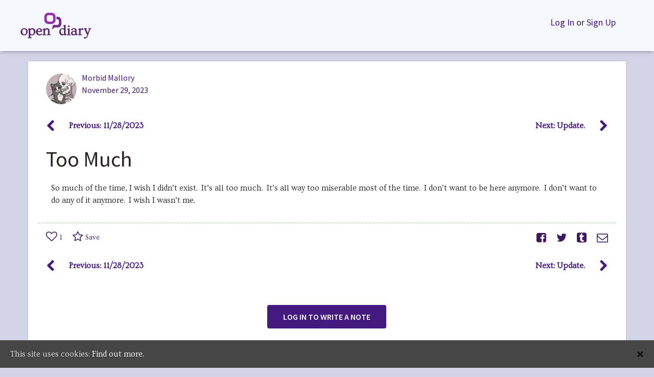

--- FILE ---
content_type: text/html; charset=UTF-8
request_url: https://www.opendiary.com/m/mnmchick2004/too-much-388-6247311/
body_size: 33403
content:
<!DOCTYPE html>
<html lang="en-US">
<head>
		<link rel="shortcut icon" href="https://www.opendiary.com/wp-content/themes/opendiary/assets/images/icons/favicon.ico" />
	<link rel="apple-touch-icon" sizes="57x57" href="https://www.opendiary.com/wp-content/themes/opendiary/assets/images/icons/apple-icon-57x57.png">
	<link rel="apple-touch-icon" sizes="60x60" href="https://www.opendiary.com/wp-content/themes/opendiary/assets/images/icons/apple-icon-60x60.png">
	<link rel="apple-touch-icon" sizes="72x72" href="https://www.opendiary.com/wp-content/themes/opendiary/assets/images/icons/apple-icon-72x72.png">
	<link rel="apple-touch-icon" sizes="76x76" href="https://www.opendiary.com/wp-content/themes/opendiary/assets/images/icons/apple-icon-76x76.png">
	<link rel="apple-touch-icon" sizes="114x114" href="https://www.opendiary.com/wp-content/themes/opendiary/assets/images/icons/apple-icon-114x114.png">
	<link rel="apple-touch-icon" sizes="120x120" href="https://www.opendiary.com/wp-content/themes/opendiary/assets/images/icons/apple-icon-120x120.png">
	<link rel="apple-touch-icon" sizes="144x144" href="https://www.opendiary.com/wp-content/themes/opendiary/assets/images/icons/apple-icon-144x144.png">
	<link rel="apple-touch-icon" sizes="152x152" href="https://www.opendiary.com/wp-content/themes/opendiary/assets/images/icons/apple-icon-152x152.png">
	<link rel="apple-touch-icon" sizes="180x180" href="https://www.opendiary.com/wp-content/themes/opendiary/assets/images/icons/apple-icon-180x180.png">
	<link rel="icon" type="image/png" sizes="192x192"  href="https://www.opendiary.com/wp-content/themes/opendiary/assets/images/icons/android-icon-192x192.png">
	<link rel="icon" type="image/png" sizes="32x32" href="https://www.opendiary.com/wp-content/themes/opendiary/assets/images/icons/favicon-32x32.png">
	<link rel="icon" type="image/png" sizes="96x96" href="https://www.opendiary.com/wp-content/themes/opendiary/assets/images/icons/favicon-96x96.png">
	<link rel="icon" type="image/png" sizes="16x16" href="https://www.opendiary.com/wp-content/themes/opendiary/assets/images/icons/favicon-16x16.png">
	<link rel="manifest" href="https://www.opendiary.com/wp-content/themes/opendiary/assets/images/icons/manifest.json">
	<meta name="msapplication-TileColor" content="#ffffff">
	<meta name="msapplication-TileImage" content="https://www.opendiary.com/wp-content/themes/opendiary/assets/images/icons/ms-icon-144x144.png">
	<meta name="theme-color" content="#ffffff">

	<meta charset="UTF-8"><script type="text/javascript">(window.NREUM||(NREUM={})).init={ajax:{deny_list:["bam.nr-data.net"]}};(window.NREUM||(NREUM={})).loader_config={licenseKey:"d8c57ec61f",applicationID:"88364319",browserID:"88364995"};;/*! For license information please see nr-loader-rum-1.302.0.min.js.LICENSE.txt */
(()=>{var e,t,r={122:(e,t,r)=>{"use strict";r.d(t,{a:()=>i});var n=r(944);function i(e,t){try{if(!e||"object"!=typeof e)return(0,n.R)(3);if(!t||"object"!=typeof t)return(0,n.R)(4);const r=Object.create(Object.getPrototypeOf(t),Object.getOwnPropertyDescriptors(t)),a=0===Object.keys(r).length?e:r;for(let o in a)if(void 0!==e[o])try{if(null===e[o]){r[o]=null;continue}Array.isArray(e[o])&&Array.isArray(t[o])?r[o]=Array.from(new Set([...e[o],...t[o]])):"object"==typeof e[o]&&"object"==typeof t[o]?r[o]=i(e[o],t[o]):r[o]=e[o]}catch(e){r[o]||(0,n.R)(1,e)}return r}catch(e){(0,n.R)(2,e)}}},154:(e,t,r)=>{"use strict";r.d(t,{OF:()=>c,RI:()=>i,WN:()=>u,bv:()=>a,gm:()=>o,mw:()=>s,sb:()=>d});var n=r(863);const i="undefined"!=typeof window&&!!window.document,a="undefined"!=typeof WorkerGlobalScope&&("undefined"!=typeof self&&self instanceof WorkerGlobalScope&&self.navigator instanceof WorkerNavigator||"undefined"!=typeof globalThis&&globalThis instanceof WorkerGlobalScope&&globalThis.navigator instanceof WorkerNavigator),o=i?window:"undefined"!=typeof WorkerGlobalScope&&("undefined"!=typeof self&&self instanceof WorkerGlobalScope&&self||"undefined"!=typeof globalThis&&globalThis instanceof WorkerGlobalScope&&globalThis),s=Boolean("hidden"===o?.document?.visibilityState),c=/iPad|iPhone|iPod/.test(o.navigator?.userAgent),d=c&&"undefined"==typeof SharedWorker,u=((()=>{const e=o.navigator?.userAgent?.match(/Firefox[/\s](\d+\.\d+)/);Array.isArray(e)&&e.length>=2&&e[1]})(),Date.now()-(0,n.t)())},163:(e,t,r)=>{"use strict";r.d(t,{j:()=>T});var n=r(384),i=r(741);var a=r(555);r(860).K7.genericEvents;const o="experimental.resources",s="register",c=e=>{if(!e||"string"!=typeof e)return!1;try{document.createDocumentFragment().querySelector(e)}catch{return!1}return!0};var d=r(614),u=r(944),l=r(122);const f="[data-nr-mask]",g=e=>(0,l.a)(e,(()=>{const e={feature_flags:[],experimental:{allow_registered_children:!1,resources:!1},mask_selector:"*",block_selector:"[data-nr-block]",mask_input_options:{color:!1,date:!1,"datetime-local":!1,email:!1,month:!1,number:!1,range:!1,search:!1,tel:!1,text:!1,time:!1,url:!1,week:!1,textarea:!1,select:!1,password:!0}};return{ajax:{deny_list:void 0,block_internal:!0,enabled:!0,autoStart:!0},api:{get allow_registered_children(){return e.feature_flags.includes(s)||e.experimental.allow_registered_children},set allow_registered_children(t){e.experimental.allow_registered_children=t},duplicate_registered_data:!1},distributed_tracing:{enabled:void 0,exclude_newrelic_header:void 0,cors_use_newrelic_header:void 0,cors_use_tracecontext_headers:void 0,allowed_origins:void 0},get feature_flags(){return e.feature_flags},set feature_flags(t){e.feature_flags=t},generic_events:{enabled:!0,autoStart:!0},harvest:{interval:30},jserrors:{enabled:!0,autoStart:!0},logging:{enabled:!0,autoStart:!0},metrics:{enabled:!0,autoStart:!0},obfuscate:void 0,page_action:{enabled:!0},page_view_event:{enabled:!0,autoStart:!0},page_view_timing:{enabled:!0,autoStart:!0},performance:{capture_marks:!1,capture_measures:!1,capture_detail:!0,resources:{get enabled(){return e.feature_flags.includes(o)||e.experimental.resources},set enabled(t){e.experimental.resources=t},asset_types:[],first_party_domains:[],ignore_newrelic:!0}},privacy:{cookies_enabled:!0},proxy:{assets:void 0,beacon:void 0},session:{expiresMs:d.wk,inactiveMs:d.BB},session_replay:{autoStart:!0,enabled:!1,preload:!1,sampling_rate:10,error_sampling_rate:100,collect_fonts:!1,inline_images:!1,fix_stylesheets:!0,mask_all_inputs:!0,get mask_text_selector(){return e.mask_selector},set mask_text_selector(t){c(t)?e.mask_selector="".concat(t,",").concat(f):""===t||null===t?e.mask_selector=f:(0,u.R)(5,t)},get block_class(){return"nr-block"},get ignore_class(){return"nr-ignore"},get mask_text_class(){return"nr-mask"},get block_selector(){return e.block_selector},set block_selector(t){c(t)?e.block_selector+=",".concat(t):""!==t&&(0,u.R)(6,t)},get mask_input_options(){return e.mask_input_options},set mask_input_options(t){t&&"object"==typeof t?e.mask_input_options={...t,password:!0}:(0,u.R)(7,t)}},session_trace:{enabled:!0,autoStart:!0},soft_navigations:{enabled:!0,autoStart:!0},spa:{enabled:!0,autoStart:!0},ssl:void 0,user_actions:{enabled:!0,elementAttributes:["id","className","tagName","type"]}}})());var p=r(154),m=r(324);let h=0;const v={buildEnv:m.F3,distMethod:m.Xs,version:m.xv,originTime:p.WN},b={appMetadata:{},customTransaction:void 0,denyList:void 0,disabled:!1,harvester:void 0,isolatedBacklog:!1,isRecording:!1,loaderType:void 0,maxBytes:3e4,obfuscator:void 0,onerror:void 0,ptid:void 0,releaseIds:{},session:void 0,timeKeeper:void 0,registeredEntities:[],jsAttributesMetadata:{bytes:0},get harvestCount(){return++h}},y=e=>{const t=(0,l.a)(e,b),r=Object.keys(v).reduce((e,t)=>(e[t]={value:v[t],writable:!1,configurable:!0,enumerable:!0},e),{});return Object.defineProperties(t,r)};var _=r(701);const w=e=>{const t=e.startsWith("http");e+="/",r.p=t?e:"https://"+e};var x=r(836),k=r(241);const S={accountID:void 0,trustKey:void 0,agentID:void 0,licenseKey:void 0,applicationID:void 0,xpid:void 0},A=e=>(0,l.a)(e,S),R=new Set;function T(e,t={},r,o){let{init:s,info:c,loader_config:d,runtime:u={},exposed:l=!0}=t;if(!c){const e=(0,n.pV)();s=e.init,c=e.info,d=e.loader_config}e.init=g(s||{}),e.loader_config=A(d||{}),c.jsAttributes??={},p.bv&&(c.jsAttributes.isWorker=!0),e.info=(0,a.D)(c);const f=e.init,m=[c.beacon,c.errorBeacon];R.has(e.agentIdentifier)||(f.proxy.assets&&(w(f.proxy.assets),m.push(f.proxy.assets)),f.proxy.beacon&&m.push(f.proxy.beacon),e.beacons=[...m],function(e){const t=(0,n.pV)();Object.getOwnPropertyNames(i.W.prototype).forEach(r=>{const n=i.W.prototype[r];if("function"!=typeof n||"constructor"===n)return;let a=t[r];e[r]&&!1!==e.exposed&&"micro-agent"!==e.runtime?.loaderType&&(t[r]=(...t)=>{const n=e[r](...t);return a?a(...t):n})})}(e),(0,n.US)("activatedFeatures",_.B),e.runSoftNavOverSpa&&=!0===f.soft_navigations.enabled&&f.feature_flags.includes("soft_nav")),u.denyList=[...f.ajax.deny_list||[],...f.ajax.block_internal?m:[]],u.ptid=e.agentIdentifier,u.loaderType=r,e.runtime=y(u),R.has(e.agentIdentifier)||(e.ee=x.ee.get(e.agentIdentifier),e.exposed=l,(0,k.W)({agentIdentifier:e.agentIdentifier,drained:!!_.B?.[e.agentIdentifier],type:"lifecycle",name:"initialize",feature:void 0,data:e.config})),R.add(e.agentIdentifier)}},234:(e,t,r)=>{"use strict";r.d(t,{W:()=>a});var n=r(836),i=r(687);class a{constructor(e,t){this.agentIdentifier=e,this.ee=n.ee.get(e),this.featureName=t,this.blocked=!1}deregisterDrain(){(0,i.x3)(this.agentIdentifier,this.featureName)}}},241:(e,t,r)=>{"use strict";r.d(t,{W:()=>a});var n=r(154);const i="newrelic";function a(e={}){try{n.gm.dispatchEvent(new CustomEvent(i,{detail:e}))}catch(e){}}},261:(e,t,r)=>{"use strict";r.d(t,{$9:()=>d,BL:()=>s,CH:()=>g,Dl:()=>_,Fw:()=>y,PA:()=>h,Pl:()=>n,Tb:()=>l,U2:()=>a,V1:()=>k,Wb:()=>x,bt:()=>b,cD:()=>v,d3:()=>w,dT:()=>c,eY:()=>p,fF:()=>f,hG:()=>i,k6:()=>o,nb:()=>m,o5:()=>u});const n="api-",i="addPageAction",a="addToTrace",o="addRelease",s="finished",c="interaction",d="log",u="noticeError",l="pauseReplay",f="recordCustomEvent",g="recordReplay",p="register",m="setApplicationVersion",h="setCurrentRouteName",v="setCustomAttribute",b="setErrorHandler",y="setPageViewName",_="setUserId",w="start",x="wrapLogger",k="measure"},289:(e,t,r)=>{"use strict";r.d(t,{GG:()=>a,Qr:()=>s,sB:()=>o});var n=r(878);function i(){return"undefined"==typeof document||"complete"===document.readyState}function a(e,t){if(i())return e();(0,n.sp)("load",e,t)}function o(e){if(i())return e();(0,n.DD)("DOMContentLoaded",e)}function s(e){if(i())return e();(0,n.sp)("popstate",e)}},324:(e,t,r)=>{"use strict";r.d(t,{F3:()=>i,Xs:()=>a,xv:()=>n});const n="1.302.0",i="PROD",a="CDN"},374:(e,t,r)=>{r.nc=(()=>{try{return document?.currentScript?.nonce}catch(e){}return""})()},384:(e,t,r)=>{"use strict";r.d(t,{NT:()=>o,US:()=>u,Zm:()=>s,bQ:()=>d,dV:()=>c,pV:()=>l});var n=r(154),i=r(863),a=r(910);const o={beacon:"bam.nr-data.net",errorBeacon:"bam.nr-data.net"};function s(){return n.gm.NREUM||(n.gm.NREUM={}),void 0===n.gm.newrelic&&(n.gm.newrelic=n.gm.NREUM),n.gm.NREUM}function c(){let e=s();return e.o||(e.o={ST:n.gm.setTimeout,SI:n.gm.setImmediate||n.gm.setInterval,CT:n.gm.clearTimeout,XHR:n.gm.XMLHttpRequest,REQ:n.gm.Request,EV:n.gm.Event,PR:n.gm.Promise,MO:n.gm.MutationObserver,FETCH:n.gm.fetch,WS:n.gm.WebSocket},(0,a.i)(...Object.values(e.o))),e}function d(e,t){let r=s();r.initializedAgents??={},t.initializedAt={ms:(0,i.t)(),date:new Date},r.initializedAgents[e]=t}function u(e,t){s()[e]=t}function l(){return function(){let e=s();const t=e.info||{};e.info={beacon:o.beacon,errorBeacon:o.errorBeacon,...t}}(),function(){let e=s();const t=e.init||{};e.init={...t}}(),c(),function(){let e=s();const t=e.loader_config||{};e.loader_config={...t}}(),s()}},389:(e,t,r)=>{"use strict";function n(e,t=500,r={}){const n=r?.leading||!1;let i;return(...r)=>{n&&void 0===i&&(e.apply(this,r),i=setTimeout(()=>{i=clearTimeout(i)},t)),n||(clearTimeout(i),i=setTimeout(()=>{e.apply(this,r)},t))}}function i(e){let t=!1;return(...r)=>{t||(t=!0,e.apply(this,r))}}r.d(t,{J:()=>i,s:()=>n})},555:(e,t,r)=>{"use strict";r.d(t,{D:()=>s,f:()=>o});var n=r(384),i=r(122);const a={beacon:n.NT.beacon,errorBeacon:n.NT.errorBeacon,licenseKey:void 0,applicationID:void 0,sa:void 0,queueTime:void 0,applicationTime:void 0,ttGuid:void 0,user:void 0,account:void 0,product:void 0,extra:void 0,jsAttributes:{},userAttributes:void 0,atts:void 0,transactionName:void 0,tNamePlain:void 0};function o(e){try{return!!e.licenseKey&&!!e.errorBeacon&&!!e.applicationID}catch(e){return!1}}const s=e=>(0,i.a)(e,a)},566:(e,t,r)=>{"use strict";r.d(t,{LA:()=>s,bz:()=>o});var n=r(154);const i="xxxxxxxx-xxxx-4xxx-yxxx-xxxxxxxxxxxx";function a(e,t){return e?15&e[t]:16*Math.random()|0}function o(){const e=n.gm?.crypto||n.gm?.msCrypto;let t,r=0;return e&&e.getRandomValues&&(t=e.getRandomValues(new Uint8Array(30))),i.split("").map(e=>"x"===e?a(t,r++).toString(16):"y"===e?(3&a()|8).toString(16):e).join("")}function s(e){const t=n.gm?.crypto||n.gm?.msCrypto;let r,i=0;t&&t.getRandomValues&&(r=t.getRandomValues(new Uint8Array(e)));const o=[];for(var s=0;s<e;s++)o.push(a(r,i++).toString(16));return o.join("")}},606:(e,t,r)=>{"use strict";r.d(t,{i:()=>a});var n=r(908);a.on=o;var i=a.handlers={};function a(e,t,r,a){o(a||n.d,i,e,t,r)}function o(e,t,r,i,a){a||(a="feature"),e||(e=n.d);var o=t[a]=t[a]||{};(o[r]=o[r]||[]).push([e,i])}},607:(e,t,r)=>{"use strict";r.d(t,{W:()=>n});const n=(0,r(566).bz)()},614:(e,t,r)=>{"use strict";r.d(t,{BB:()=>o,H3:()=>n,g:()=>d,iL:()=>c,tS:()=>s,uh:()=>i,wk:()=>a});const n="NRBA",i="SESSION",a=144e5,o=18e5,s={STARTED:"session-started",PAUSE:"session-pause",RESET:"session-reset",RESUME:"session-resume",UPDATE:"session-update"},c={SAME_TAB:"same-tab",CROSS_TAB:"cross-tab"},d={OFF:0,FULL:1,ERROR:2}},630:(e,t,r)=>{"use strict";r.d(t,{T:()=>n});const n=r(860).K7.pageViewEvent},646:(e,t,r)=>{"use strict";r.d(t,{y:()=>n});class n{constructor(e){this.contextId=e}}},687:(e,t,r)=>{"use strict";r.d(t,{Ak:()=>d,Ze:()=>f,x3:()=>u});var n=r(241),i=r(836),a=r(606),o=r(860),s=r(646);const c={};function d(e,t){const r={staged:!1,priority:o.P3[t]||0};l(e),c[e].get(t)||c[e].set(t,r)}function u(e,t){e&&c[e]&&(c[e].get(t)&&c[e].delete(t),p(e,t,!1),c[e].size&&g(e))}function l(e){if(!e)throw new Error("agentIdentifier required");c[e]||(c[e]=new Map)}function f(e="",t="feature",r=!1){if(l(e),!e||!c[e].get(t)||r)return p(e,t);c[e].get(t).staged=!0,g(e)}function g(e){const t=Array.from(c[e]);t.every(([e,t])=>t.staged)&&(t.sort((e,t)=>e[1].priority-t[1].priority),t.forEach(([t])=>{c[e].delete(t),p(e,t)}))}function p(e,t,r=!0){const o=e?i.ee.get(e):i.ee,c=a.i.handlers;if(!o.aborted&&o.backlog&&c){if((0,n.W)({agentIdentifier:e,type:"lifecycle",name:"drain",feature:t}),r){const e=o.backlog[t],r=c[t];if(r){for(let t=0;e&&t<e.length;++t)m(e[t],r);Object.entries(r).forEach(([e,t])=>{Object.values(t||{}).forEach(t=>{t[0]?.on&&t[0]?.context()instanceof s.y&&t[0].on(e,t[1])})})}}o.isolatedBacklog||delete c[t],o.backlog[t]=null,o.emit("drain-"+t,[])}}function m(e,t){var r=e[1];Object.values(t[r]||{}).forEach(t=>{var r=e[0];if(t[0]===r){var n=t[1],i=e[3],a=e[2];n.apply(i,a)}})}},699:(e,t,r)=>{"use strict";r.d(t,{It:()=>a,KC:()=>s,No:()=>i,qh:()=>o});var n=r(860);const i=16e3,a=1e6,o="SESSION_ERROR",s={[n.K7.logging]:!0,[n.K7.genericEvents]:!1,[n.K7.jserrors]:!1,[n.K7.ajax]:!1}},701:(e,t,r)=>{"use strict";r.d(t,{B:()=>a,t:()=>o});var n=r(241);const i=new Set,a={};function o(e,t){const r=t.agentIdentifier;a[r]??={},e&&"object"==typeof e&&(i.has(r)||(t.ee.emit("rumresp",[e]),a[r]=e,i.add(r),(0,n.W)({agentIdentifier:r,loaded:!0,drained:!0,type:"lifecycle",name:"load",feature:void 0,data:e})))}},741:(e,t,r)=>{"use strict";r.d(t,{W:()=>a});var n=r(944),i=r(261);class a{#e(e,...t){if(this[e]!==a.prototype[e])return this[e](...t);(0,n.R)(35,e)}addPageAction(e,t){return this.#e(i.hG,e,t)}register(e){return this.#e(i.eY,e)}recordCustomEvent(e,t){return this.#e(i.fF,e,t)}setPageViewName(e,t){return this.#e(i.Fw,e,t)}setCustomAttribute(e,t,r){return this.#e(i.cD,e,t,r)}noticeError(e,t){return this.#e(i.o5,e,t)}setUserId(e){return this.#e(i.Dl,e)}setApplicationVersion(e){return this.#e(i.nb,e)}setErrorHandler(e){return this.#e(i.bt,e)}addRelease(e,t){return this.#e(i.k6,e,t)}log(e,t){return this.#e(i.$9,e,t)}start(){return this.#e(i.d3)}finished(e){return this.#e(i.BL,e)}recordReplay(){return this.#e(i.CH)}pauseReplay(){return this.#e(i.Tb)}addToTrace(e){return this.#e(i.U2,e)}setCurrentRouteName(e){return this.#e(i.PA,e)}interaction(e){return this.#e(i.dT,e)}wrapLogger(e,t,r){return this.#e(i.Wb,e,t,r)}measure(e,t){return this.#e(i.V1,e,t)}}},773:(e,t,r)=>{"use strict";r.d(t,{z_:()=>a,XG:()=>s,TZ:()=>n,rs:()=>i,xV:()=>o});r(154),r(566),r(384);const n=r(860).K7.metrics,i="sm",a="cm",o="storeSupportabilityMetrics",s="storeEventMetrics"},782:(e,t,r)=>{"use strict";r.d(t,{T:()=>n});const n=r(860).K7.pageViewTiming},836:(e,t,r)=>{"use strict";r.d(t,{P:()=>s,ee:()=>c});var n=r(384),i=r(990),a=r(646),o=r(607);const s="nr@context:".concat(o.W),c=function e(t,r){var n={},o={},u={},l=!1;try{l=16===r.length&&d.initializedAgents?.[r]?.runtime.isolatedBacklog}catch(e){}var f={on:p,addEventListener:p,removeEventListener:function(e,t){var r=n[e];if(!r)return;for(var i=0;i<r.length;i++)r[i]===t&&r.splice(i,1)},emit:function(e,r,n,i,a){!1!==a&&(a=!0);if(c.aborted&&!i)return;t&&a&&t.emit(e,r,n);var s=g(n);m(e).forEach(e=>{e.apply(s,r)});var d=v()[o[e]];d&&d.push([f,e,r,s]);return s},get:h,listeners:m,context:g,buffer:function(e,t){const r=v();if(t=t||"feature",f.aborted)return;Object.entries(e||{}).forEach(([e,n])=>{o[n]=t,t in r||(r[t]=[])})},abort:function(){f._aborted=!0,Object.keys(f.backlog).forEach(e=>{delete f.backlog[e]})},isBuffering:function(e){return!!v()[o[e]]},debugId:r,backlog:l?{}:t&&"object"==typeof t.backlog?t.backlog:{},isolatedBacklog:l};return Object.defineProperty(f,"aborted",{get:()=>{let e=f._aborted||!1;return e||(t&&(e=t.aborted),e)}}),f;function g(e){return e&&e instanceof a.y?e:e?(0,i.I)(e,s,()=>new a.y(s)):new a.y(s)}function p(e,t){n[e]=m(e).concat(t)}function m(e){return n[e]||[]}function h(t){return u[t]=u[t]||e(f,t)}function v(){return f.backlog}}(void 0,"globalEE"),d=(0,n.Zm)();d.ee||(d.ee=c)},843:(e,t,r)=>{"use strict";r.d(t,{u:()=>i});var n=r(878);function i(e,t=!1,r,i){(0,n.DD)("visibilitychange",function(){if(t)return void("hidden"===document.visibilityState&&e());e(document.visibilityState)},r,i)}},860:(e,t,r)=>{"use strict";r.d(t,{$J:()=>u,K7:()=>c,P3:()=>d,XX:()=>i,Yy:()=>s,df:()=>a,qY:()=>n,v4:()=>o});const n="events",i="jserrors",a="browser/blobs",o="rum",s="browser/logs",c={ajax:"ajax",genericEvents:"generic_events",jserrors:i,logging:"logging",metrics:"metrics",pageAction:"page_action",pageViewEvent:"page_view_event",pageViewTiming:"page_view_timing",sessionReplay:"session_replay",sessionTrace:"session_trace",softNav:"soft_navigations",spa:"spa"},d={[c.pageViewEvent]:1,[c.pageViewTiming]:2,[c.metrics]:3,[c.jserrors]:4,[c.spa]:5,[c.ajax]:6,[c.sessionTrace]:7,[c.softNav]:8,[c.sessionReplay]:9,[c.logging]:10,[c.genericEvents]:11},u={[c.pageViewEvent]:o,[c.pageViewTiming]:n,[c.ajax]:n,[c.spa]:n,[c.softNav]:n,[c.metrics]:i,[c.jserrors]:i,[c.sessionTrace]:a,[c.sessionReplay]:a,[c.logging]:s,[c.genericEvents]:"ins"}},863:(e,t,r)=>{"use strict";function n(){return Math.floor(performance.now())}r.d(t,{t:()=>n})},878:(e,t,r)=>{"use strict";function n(e,t){return{capture:e,passive:!1,signal:t}}function i(e,t,r=!1,i){window.addEventListener(e,t,n(r,i))}function a(e,t,r=!1,i){document.addEventListener(e,t,n(r,i))}r.d(t,{DD:()=>a,jT:()=>n,sp:()=>i})},908:(e,t,r)=>{"use strict";r.d(t,{d:()=>n,p:()=>i});var n=r(836).ee.get("handle");function i(e,t,r,i,a){a?(a.buffer([e],i),a.emit(e,t,r)):(n.buffer([e],i),n.emit(e,t,r))}},910:(e,t,r)=>{"use strict";r.d(t,{i:()=>a});var n=r(944);const i=new Map;function a(...e){return e.every(e=>{if(i.has(e))return i.get(e);const t="function"==typeof e&&e.toString().includes("[native code]");return t||(0,n.R)(64,e?.name||e?.toString()),i.set(e,t),t})}},944:(e,t,r)=>{"use strict";r.d(t,{R:()=>i});var n=r(241);function i(e,t){"function"==typeof console.debug&&(console.debug("New Relic Warning: https://github.com/newrelic/newrelic-browser-agent/blob/main/docs/warning-codes.md#".concat(e),t),(0,n.W)({agentIdentifier:null,drained:null,type:"data",name:"warn",feature:"warn",data:{code:e,secondary:t}}))}},990:(e,t,r)=>{"use strict";r.d(t,{I:()=>i});var n=Object.prototype.hasOwnProperty;function i(e,t,r){if(n.call(e,t))return e[t];var i=r();if(Object.defineProperty&&Object.keys)try{return Object.defineProperty(e,t,{value:i,writable:!0,enumerable:!1}),i}catch(e){}return e[t]=i,i}}},n={};function i(e){var t=n[e];if(void 0!==t)return t.exports;var a=n[e]={exports:{}};return r[e](a,a.exports,i),a.exports}i.m=r,i.d=(e,t)=>{for(var r in t)i.o(t,r)&&!i.o(e,r)&&Object.defineProperty(e,r,{enumerable:!0,get:t[r]})},i.f={},i.e=e=>Promise.all(Object.keys(i.f).reduce((t,r)=>(i.f[r](e,t),t),[])),i.u=e=>"nr-rum-1.302.0.min.js",i.o=(e,t)=>Object.prototype.hasOwnProperty.call(e,t),e={},t="NRBA-1.302.0.PROD:",i.l=(r,n,a,o)=>{if(e[r])e[r].push(n);else{var s,c;if(void 0!==a)for(var d=document.getElementsByTagName("script"),u=0;u<d.length;u++){var l=d[u];if(l.getAttribute("src")==r||l.getAttribute("data-webpack")==t+a){s=l;break}}if(!s){c=!0;var f={296:"sha512-wOb3n9Oo7XFlPj8/eeDjhAZxpAcaDdsBkC//L8axozi0po4wdPEJ2ECVlu9KEBVFgfQVL0TCY6kPzr0KcVfkBQ=="};(s=document.createElement("script")).charset="utf-8",i.nc&&s.setAttribute("nonce",i.nc),s.setAttribute("data-webpack",t+a),s.src=r,0!==s.src.indexOf(window.location.origin+"/")&&(s.crossOrigin="anonymous"),f[o]&&(s.integrity=f[o])}e[r]=[n];var g=(t,n)=>{s.onerror=s.onload=null,clearTimeout(p);var i=e[r];if(delete e[r],s.parentNode&&s.parentNode.removeChild(s),i&&i.forEach(e=>e(n)),t)return t(n)},p=setTimeout(g.bind(null,void 0,{type:"timeout",target:s}),12e4);s.onerror=g.bind(null,s.onerror),s.onload=g.bind(null,s.onload),c&&document.head.appendChild(s)}},i.r=e=>{"undefined"!=typeof Symbol&&Symbol.toStringTag&&Object.defineProperty(e,Symbol.toStringTag,{value:"Module"}),Object.defineProperty(e,"__esModule",{value:!0})},i.p="https://js-agent.newrelic.com/",(()=>{var e={374:0,840:0};i.f.j=(t,r)=>{var n=i.o(e,t)?e[t]:void 0;if(0!==n)if(n)r.push(n[2]);else{var a=new Promise((r,i)=>n=e[t]=[r,i]);r.push(n[2]=a);var o=i.p+i.u(t),s=new Error;i.l(o,r=>{if(i.o(e,t)&&(0!==(n=e[t])&&(e[t]=void 0),n)){var a=r&&("load"===r.type?"missing":r.type),o=r&&r.target&&r.target.src;s.message="Loading chunk "+t+" failed.\n("+a+": "+o+")",s.name="ChunkLoadError",s.type=a,s.request=o,n[1](s)}},"chunk-"+t,t)}};var t=(t,r)=>{var n,a,[o,s,c]=r,d=0;if(o.some(t=>0!==e[t])){for(n in s)i.o(s,n)&&(i.m[n]=s[n]);if(c)c(i)}for(t&&t(r);d<o.length;d++)a=o[d],i.o(e,a)&&e[a]&&e[a][0](),e[a]=0},r=self["webpackChunk:NRBA-1.302.0.PROD"]=self["webpackChunk:NRBA-1.302.0.PROD"]||[];r.forEach(t.bind(null,0)),r.push=t.bind(null,r.push.bind(r))})(),(()=>{"use strict";i(374);var e=i(566),t=i(741);class r extends t.W{agentIdentifier=(0,e.LA)(16)}var n=i(860);const a=Object.values(n.K7);var o=i(163);var s=i(908),c=i(863),d=i(261),u=i(241),l=i(944),f=i(701),g=i(773);function p(e,t,i,a){const o=a||i;!o||o[e]&&o[e]!==r.prototype[e]||(o[e]=function(){(0,s.p)(g.xV,["API/"+e+"/called"],void 0,n.K7.metrics,i.ee),(0,u.W)({agentIdentifier:i.agentIdentifier,drained:!!f.B?.[i.agentIdentifier],type:"data",name:"api",feature:d.Pl+e,data:{}});try{return t.apply(this,arguments)}catch(e){(0,l.R)(23,e)}})}function m(e,t,r,n,i){const a=e.info;null===r?delete a.jsAttributes[t]:a.jsAttributes[t]=r,(i||null===r)&&(0,s.p)(d.Pl+n,[(0,c.t)(),t,r],void 0,"session",e.ee)}var h=i(687),v=i(234),b=i(289),y=i(154),_=i(384);const w=e=>y.RI&&!0===e?.privacy.cookies_enabled;function x(e){return!!(0,_.dV)().o.MO&&w(e)&&!0===e?.session_trace.enabled}var k=i(389),S=i(699);class A extends v.W{constructor(e,t){super(e.agentIdentifier,t),this.agentRef=e,this.abortHandler=void 0,this.featAggregate=void 0,this.onAggregateImported=void 0,this.deferred=Promise.resolve(),!1===e.init[this.featureName].autoStart?this.deferred=new Promise((t,r)=>{this.ee.on("manual-start-all",(0,k.J)(()=>{(0,h.Ak)(e.agentIdentifier,this.featureName),t()}))}):(0,h.Ak)(e.agentIdentifier,t)}importAggregator(e,t,r={}){if(this.featAggregate)return;let n;this.onAggregateImported=new Promise(e=>{n=e});const a=async()=>{let a;await this.deferred;try{if(w(e.init)){const{setupAgentSession:t}=await i.e(296).then(i.bind(i,305));a=t(e)}}catch(e){(0,l.R)(20,e),this.ee.emit("internal-error",[e]),(0,s.p)(S.qh,[e],void 0,this.featureName,this.ee)}try{if(!this.#t(this.featureName,a,e.init))return(0,h.Ze)(this.agentIdentifier,this.featureName),void n(!1);const{Aggregate:i}=await t();this.featAggregate=new i(e,r),e.runtime.harvester.initializedAggregates.push(this.featAggregate),n(!0)}catch(e){(0,l.R)(34,e),this.abortHandler?.(),(0,h.Ze)(this.agentIdentifier,this.featureName,!0),n(!1),this.ee&&this.ee.abort()}};y.RI?(0,b.GG)(()=>a(),!0):a()}#t(e,t,r){if(this.blocked)return!1;switch(e){case n.K7.sessionReplay:return x(r)&&!!t;case n.K7.sessionTrace:return!!t;default:return!0}}}var R=i(630),T=i(614);class E extends A{static featureName=R.T;constructor(e){var t;super(e,R.T),this.setupInspectionEvents(e.agentIdentifier),t=e,p(d.Fw,function(e,r){"string"==typeof e&&("/"!==e.charAt(0)&&(e="/"+e),t.runtime.customTransaction=(r||"http://custom.transaction")+e,(0,s.p)(d.Pl+d.Fw,[(0,c.t)()],void 0,void 0,t.ee))},t),this.ee.on("api-send-rum",(e,t)=>(0,s.p)("send-rum",[e,t],void 0,this.featureName,this.ee)),this.importAggregator(e,()=>i.e(296).then(i.bind(i,108)))}setupInspectionEvents(e){const t=(t,r)=>{t&&(0,u.W)({agentIdentifier:e,timeStamp:t.timeStamp,loaded:"complete"===t.target.readyState,type:"window",name:r,data:t.target.location+""})};(0,b.sB)(e=>{t(e,"DOMContentLoaded")}),(0,b.GG)(e=>{t(e,"load")}),(0,b.Qr)(e=>{t(e,"navigate")}),this.ee.on(T.tS.UPDATE,(t,r)=>{(0,u.W)({agentIdentifier:e,type:"lifecycle",name:"session",data:r})})}}var N=i(843),j=i(878),I=i(782);class O extends A{static featureName=I.T;constructor(e){super(e,I.T),y.RI&&((0,N.u)(()=>(0,s.p)("docHidden",[(0,c.t)()],void 0,I.T,this.ee),!0),(0,j.sp)("pagehide",()=>(0,s.p)("winPagehide",[(0,c.t)()],void 0,I.T,this.ee)),this.importAggregator(e,()=>i.e(296).then(i.bind(i,350))))}}class P extends A{static featureName=g.TZ;constructor(e){super(e,g.TZ),y.RI&&document.addEventListener("securitypolicyviolation",e=>{(0,s.p)(g.xV,["Generic/CSPViolation/Detected"],void 0,this.featureName,this.ee)}),this.importAggregator(e,()=>i.e(296).then(i.bind(i,623)))}}new class extends r{constructor(e){var t;(super(),y.gm)?(this.features={},(0,_.bQ)(this.agentIdentifier,this),this.desiredFeatures=new Set(e.features||[]),this.desiredFeatures.add(E),this.runSoftNavOverSpa=[...this.desiredFeatures].some(e=>e.featureName===n.K7.softNav),(0,o.j)(this,e,e.loaderType||"agent"),t=this,p(d.cD,function(e,r,n=!1){if("string"==typeof e){if(["string","number","boolean"].includes(typeof r)||null===r)return m(t,e,r,d.cD,n);(0,l.R)(40,typeof r)}else(0,l.R)(39,typeof e)},t),function(e){p(d.Dl,function(t){if("string"==typeof t||null===t)return m(e,"enduser.id",t,d.Dl,!0);(0,l.R)(41,typeof t)},e)}(this),function(e){p(d.nb,function(t){if("string"==typeof t||null===t)return m(e,"application.version",t,d.nb,!1);(0,l.R)(42,typeof t)},e)}(this),function(e){p(d.d3,function(){e.ee.emit("manual-start-all")},e)}(this),this.run()):(0,l.R)(21)}get config(){return{info:this.info,init:this.init,loader_config:this.loader_config,runtime:this.runtime}}get api(){return this}run(){try{const e=function(e){const t={};return a.forEach(r=>{t[r]=!!e[r]?.enabled}),t}(this.init),t=[...this.desiredFeatures];t.sort((e,t)=>n.P3[e.featureName]-n.P3[t.featureName]),t.forEach(t=>{if(!e[t.featureName]&&t.featureName!==n.K7.pageViewEvent)return;if(this.runSoftNavOverSpa&&t.featureName===n.K7.spa)return;if(!this.runSoftNavOverSpa&&t.featureName===n.K7.softNav)return;const r=function(e){switch(e){case n.K7.ajax:return[n.K7.jserrors];case n.K7.sessionTrace:return[n.K7.ajax,n.K7.pageViewEvent];case n.K7.sessionReplay:return[n.K7.sessionTrace];case n.K7.pageViewTiming:return[n.K7.pageViewEvent];default:return[]}}(t.featureName).filter(e=>!(e in this.features));r.length>0&&(0,l.R)(36,{targetFeature:t.featureName,missingDependencies:r}),this.features[t.featureName]=new t(this)})}catch(e){(0,l.R)(22,e);for(const e in this.features)this.features[e].abortHandler?.();const t=(0,_.Zm)();delete t.initializedAgents[this.agentIdentifier]?.features,delete this.sharedAggregator;return t.ee.get(this.agentIdentifier).abort(),!1}}}({features:[E,O,P],loaderType:"lite"})})()})();</script>
	<meta name="viewport" content="width=device-width, user-scalable=no, initial-scale=1">
	<link rel="profile" href="http://gmpg.org/xfn/11">

	<!-- Google Analytics starts -->
	<script>
		(function(i,s,o,g,r,a,m){i['GoogleAnalyticsObject']=r;i[r]=i[r]||function(){
			(i[r].q=i[r].q||[]).push(arguments)},i[r].l=1*new Date();a=s.createElement(o),
			m=s.getElementsByTagName(o)[0];a.async=1;a.src=g;m.parentNode.insertBefore(a,m)
		})(window,document,'script','https://www.google-analytics.com/analytics.js','ga');

		ga('create', 'UA-99006294-1', 'auto');
		ga('send', 'pageview');
	</script>
	<!-- Google Analytics ends -->

	<title>Too Much &#8211; Open Diary</title>
<link rel='dns-prefetch' href='//checkout.stripe.com' />
<link rel='dns-prefetch' href='//s.w.org' />
<link rel="alternate" type="application/rss+xml" title="Open Diary &raquo; Feed" href="https://www.opendiary.com/feed/" />
<link rel="alternate" type="application/rss+xml" title="Open Diary &raquo; Comments Feed" href="https://www.opendiary.com/comments/feed/" />
<link rel="alternate" type="application/rss+xml" title="Open Diary &raquo; Too Much Comments Feed" href="https://www.opendiary.com/m/mnmchick2004/too-much-388-6247311/feed/" />
		<script type="text/javascript">
			window._wpemojiSettings = {"baseUrl":"https:\/\/s.w.org\/images\/core\/emoji\/2.3\/72x72\/","ext":".png","svgUrl":"https:\/\/s.w.org\/images\/core\/emoji\/2.3\/svg\/","svgExt":".svg","source":{"concatemoji":"https:\/\/www.opendiary.com\/wp-includes\/js\/wp-emoji-release.min.js?ver=93c82a09de3e588ec93d23ff6a3714dd"}};
			!function(a,b,c){function d(a,b){var c=String.fromCharCode;l.clearRect(0,0,k.width,k.height),l.fillText(c.apply(this,a),0,0);var d=k.toDataURL();l.clearRect(0,0,k.width,k.height),l.fillText(c.apply(this,b),0,0);var e=k.toDataURL();return d===e}function e(a){var b;if(!l||!l.fillText)return!1;switch(l.textBaseline="top",l.font="600 32px Arial",a){case"flag":return!(b=d([55356,56826,55356,56819],[55356,56826,8203,55356,56819]))&&(b=d([55356,57332,56128,56423,56128,56418,56128,56421,56128,56430,56128,56423,56128,56447],[55356,57332,8203,56128,56423,8203,56128,56418,8203,56128,56421,8203,56128,56430,8203,56128,56423,8203,56128,56447]),!b);case"emoji":return b=d([55358,56794,8205,9794,65039],[55358,56794,8203,9794,65039]),!b}return!1}function f(a){var c=b.createElement("script");c.src=a,c.defer=c.type="text/javascript",b.getElementsByTagName("head")[0].appendChild(c)}var g,h,i,j,k=b.createElement("canvas"),l=k.getContext&&k.getContext("2d");for(j=Array("flag","emoji"),c.supports={everything:!0,everythingExceptFlag:!0},i=0;i<j.length;i++)c.supports[j[i]]=e(j[i]),c.supports.everything=c.supports.everything&&c.supports[j[i]],"flag"!==j[i]&&(c.supports.everythingExceptFlag=c.supports.everythingExceptFlag&&c.supports[j[i]]);c.supports.everythingExceptFlag=c.supports.everythingExceptFlag&&!c.supports.flag,c.DOMReady=!1,c.readyCallback=function(){c.DOMReady=!0},c.supports.everything||(h=function(){c.readyCallback()},b.addEventListener?(b.addEventListener("DOMContentLoaded",h,!1),a.addEventListener("load",h,!1)):(a.attachEvent("onload",h),b.attachEvent("onreadystatechange",function(){"complete"===b.readyState&&c.readyCallback()})),g=c.source||{},g.concatemoji?f(g.concatemoji):g.wpemoji&&g.twemoji&&(f(g.twemoji),f(g.wpemoji)))}(window,document,window._wpemojiSettings);
		</script>
		<style type="text/css">
img.wp-smiley,
img.emoji {
	display: inline !important;
	border: none !important;
	box-shadow: none !important;
	height: 1em !important;
	width: 1em !important;
	margin: 0 .07em !important;
	vertical-align: -0.1em !important;
	background: none !important;
	padding: 0 !important;
}
</style>
<link rel='stylesheet' id='pmpro_print-css'  href='https://www.opendiary.com/wp-content/plugins/paid-memberships-pro/css/print.css?ver=1.9.4.3' type='text/css' media='print' />
<link rel='stylesheet' id='buttons-css'  href='https://www.opendiary.com/wp-includes/css/buttons.min.css?ver=93c82a09de3e588ec93d23ff6a3714dd' type='text/css' media='all' />
<link rel='stylesheet' id='dashicons-css'  href='https://www.opendiary.com/wp-includes/css/dashicons.min.css?ver=93c82a09de3e588ec93d23ff6a3714dd' type='text/css' media='all' />
<link rel='stylesheet' id='mediaelement-css'  href='https://www.opendiary.com/wp-includes/js/mediaelement/mediaelementplayer-legacy.min.css?ver=4.2.6-78496d1' type='text/css' media='all' />
<link rel='stylesheet' id='wp-mediaelement-css'  href='https://www.opendiary.com/wp-includes/js/mediaelement/wp-mediaelement.min.css?ver=93c82a09de3e588ec93d23ff6a3714dd' type='text/css' media='all' />
<link rel='stylesheet' id='media-views-css'  href='https://www.opendiary.com/wp-includes/css/media-views.min.css?ver=93c82a09de3e588ec93d23ff6a3714dd' type='text/css' media='all' />
<link rel='stylesheet' id='imgareaselect-css'  href='https://www.opendiary.com/wp-includes/js/imgareaselect/imgareaselect.css?ver=0.9.8' type='text/css' media='all' />
<link rel='stylesheet' id='fancybox-css'  href='https://www.opendiary.com/wp-content/plugins/opendiary-plugins/lightbox-login/css/jquery.fancybox.css?ver=93c82a09de3e588ec93d23ff6a3714dd' type='text/css' media='all' />
<link rel='stylesheet' id='stripe-checkout-button-css'  href='https://checkout.stripe.com/v3/checkout/button.css' type='text/css' media='all' />
<link rel='stylesheet' id='simpay-public-css'  href='https://www.opendiary.com/wp-content/plugins/opendiary-plugins/wp-simple-pay-pro-3/assets/css/public.min.css?ver=3.1.16' type='text/css' media='all' />
<link rel='stylesheet' id='simpay-jquery-ui-cupertino-css'  href='https://www.opendiary.com/wp-content/plugins/opendiary-plugins/wp-simple-pay-pro-3/assets/css/jquery-ui-cupertino.min.css?ver=3.1.16' type='text/css' media='all' />
<link rel='stylesheet' id='simpay-public-pro-css'  href='https://www.opendiary.com/wp-content/plugins/opendiary-plugins/wp-simple-pay-pro-3/assets/css/public-pro.min.css?ver=3.1.16' type='text/css' media='all' />
<link rel='stylesheet' id='giphypresswizard-css'  href='https://www.opendiary.com/wp-content/plugins/opendiary-plugins/giphypress/css/giphypress_mce.css?ver=93c82a09de3e588ec93d23ff6a3714dd' type='text/css' media='all' />
<link rel='stylesheet' id='pmpro-add-paypal-express-styles-css'  href='https://www.opendiary.com/wp-content/plugins/pmpro-add-paypal-express/css/pmpro-add-paypal-express.css?ver=93c82a09de3e588ec93d23ff6a3714dd' type='text/css' media='all' />
<link rel='stylesheet' id='cookie-consent-style-css'  href='https://www.opendiary.com/wp-content/plugins/uk-cookie-consent/assets/css/style.css?ver=93c82a09de3e588ec93d23ff6a3714dd' type='text/css' media='all' />
<link rel='stylesheet' id='opendiary-style-css'  href='https://www.opendiary.com/wp-content/themes/opendiary/assets/css/style.css?ver=1.0.1605212462' type='text/css' media='all' />
<link rel='stylesheet' id='addtoany-css'  href='https://www.opendiary.com/wp-content/plugins/add-to-any/addtoany.min.css?ver=1.14' type='text/css' media='all' />
<script type='text/javascript' src='https://www.opendiary.com/wp-includes/js/jquery/jquery.js?ver=1.12.4'></script>
<script type='text/javascript' src='https://www.opendiary.com/wp-includes/js/jquery/jquery-migrate.min.js?ver=1.4.1'></script>
<script type='text/javascript' src='https://www.opendiary.com/wp-content/plugins/add-to-any/addtoany.min.js?ver=1.0'></script>
<script type='text/javascript'>
/* <![CDATA[ */
var BP_Confirm = {"are_you_sure":"Are you sure?"};
/* ]]> */
</script>
<script type='text/javascript' src='https://www.opendiary.com/wp-content/plugins/buddypress/bp-core/js/confirm.min.js?ver=2.9.3'></script>
<script type='text/javascript' src='https://www.opendiary.com/wp-content/plugins/buddypress/bp-core/js/widget-members.min.js?ver=2.9.3'></script>
<script type='text/javascript' src='https://www.opendiary.com/wp-content/plugins/buddypress/bp-core/js/jquery-query.min.js?ver=2.9.3'></script>
<script type='text/javascript' src='https://www.opendiary.com/wp-content/plugins/buddypress/bp-core/js/vendor/jquery-cookie.min.js?ver=2.9.3'></script>
<script type='text/javascript' src='https://www.opendiary.com/wp-content/plugins/buddypress/bp-core/js/vendor/jquery-scroll-to.min.js?ver=2.9.3'></script>
<script type='text/javascript'>
/* <![CDATA[ */
var BP_DTheme = {"accepted":"Accepted","close":"Close","comments":"comments","leave_group_confirm":"Are you sure you want to leave this circle?","mark_as_fav":"Favorite","my_favs":"My Favorites","rejected":"Rejected","remove_fav":"Remove Favorite","show_all":"Show all","show_all_comments":"Show all comments for this thread","show_x_comments":"Show all comments (%d)","unsaved_changes":"Your profile has unsaved changes. If you leave the page, the changes will be lost.","view":"View"};
/* ]]> */
</script>
<script type='text/javascript' src='https://www.opendiary.com/wp-content/plugins/buddypress/bp-templates/bp-legacy/js/buddypress.min.js?ver=2.9.3'></script>
<script type='text/javascript'>
/* <![CDATA[ */
var userSettings = {"url":"\/","uid":"0","time":"1762485991","secure":"1"};
/* ]]> */
</script>
<script type='text/javascript' src='https://www.opendiary.com/wp-includes/js/utils.min.js?ver=93c82a09de3e588ec93d23ff6a3714dd'></script>
<script type='text/javascript' src='https://www.opendiary.com/wp-includes/js/plupload/moxie.min.js?ver=1.3.5'></script>
<script type='text/javascript' src='https://www.opendiary.com/wp-includes/js/plupload/plupload.min.js?ver=2.1.9'></script>
<!--[if lt IE 8]>
<script type='text/javascript' src='https://www.opendiary.com/wp-includes/js/json2.min.js?ver=2015-05-03'></script>
<![endif]-->
<script type='text/javascript'>
var mejsL10n = {"language":"en","strings":{"mejs.install-flash":"You are using a browser that does not have Flash player enabled or installed. Please turn on your Flash player plugin or download the latest version from https:\/\/get.adobe.com\/flashplayer\/","mejs.fullscreen-off":"Turn off Fullscreen","mejs.fullscreen-on":"Go Fullscreen","mejs.download-video":"Download Video","mejs.fullscreen":"Fullscreen","mejs.time-jump-forward":["Jump forward 1 second","Jump forward %1 seconds"],"mejs.loop":"Toggle Loop","mejs.play":"Play","mejs.pause":"Pause","mejs.close":"Close","mejs.time-slider":"Time Slider","mejs.time-help-text":"Use Left\/Right Arrow keys to advance one second, Up\/Down arrows to advance ten seconds.","mejs.time-skip-back":["Skip back 1 second","Skip back %1 seconds"],"mejs.captions-subtitles":"Captions\/Subtitles","mejs.captions-chapters":"Chapters","mejs.none":"None","mejs.mute-toggle":"Mute Toggle","mejs.volume-help-text":"Use Up\/Down Arrow keys to increase or decrease volume.","mejs.unmute":"Unmute","mejs.mute":"Mute","mejs.volume-slider":"Volume Slider","mejs.video-player":"Video Player","mejs.audio-player":"Audio Player","mejs.ad-skip":"Skip ad","mejs.ad-skip-info":["Skip in 1 second","Skip in %1 seconds"],"mejs.source-chooser":"Source Chooser","mejs.stop":"Stop","mejs.speed-rate":"Speed Rate","mejs.live-broadcast":"Live Broadcast","mejs.afrikaans":"Afrikaans","mejs.albanian":"Albanian","mejs.arabic":"Arabic","mejs.belarusian":"Belarusian","mejs.bulgarian":"Bulgarian","mejs.catalan":"Catalan","mejs.chinese":"Chinese","mejs.chinese-simplified":"Chinese (Simplified)","mejs.chinese-traditional":"Chinese (Traditional)","mejs.croatian":"Croatian","mejs.czech":"Czech","mejs.danish":"Danish","mejs.dutch":"Dutch","mejs.english":"English","mejs.estonian":"Estonian","mejs.filipino":"Filipino","mejs.finnish":"Finnish","mejs.french":"French","mejs.galician":"Galician","mejs.german":"German","mejs.greek":"Greek","mejs.haitian-creole":"Haitian Creole","mejs.hebrew":"Hebrew","mejs.hindi":"Hindi","mejs.hungarian":"Hungarian","mejs.icelandic":"Icelandic","mejs.indonesian":"Indonesian","mejs.irish":"Irish","mejs.italian":"Italian","mejs.japanese":"Japanese","mejs.korean":"Korean","mejs.latvian":"Latvian","mejs.lithuanian":"Lithuanian","mejs.macedonian":"Macedonian","mejs.malay":"Malay","mejs.maltese":"Maltese","mejs.norwegian":"Norwegian","mejs.persian":"Persian","mejs.polish":"Polish","mejs.portuguese":"Portuguese","mejs.romanian":"Romanian","mejs.russian":"Russian","mejs.serbian":"Serbian","mejs.slovak":"Slovak","mejs.slovenian":"Slovenian","mejs.spanish":"Spanish","mejs.swahili":"Swahili","mejs.swedish":"Swedish","mejs.tagalog":"Tagalog","mejs.thai":"Thai","mejs.turkish":"Turkish","mejs.ukrainian":"Ukrainian","mejs.vietnamese":"Vietnamese","mejs.welsh":"Welsh","mejs.yiddish":"Yiddish"}};
</script>
<script type='text/javascript' src='https://www.opendiary.com/wp-includes/js/mediaelement/mediaelement-and-player.min.js?ver=4.2.6-78496d1'></script>
<script type='text/javascript' src='https://www.opendiary.com/wp-includes/js/mediaelement/mediaelement-migrate.min.js?ver=93c82a09de3e588ec93d23ff6a3714dd'></script>
<script type='text/javascript'>
/* <![CDATA[ */
var _wpmejsSettings = {"pluginPath":"\/wp-includes\/js\/mediaelement\/","classPrefix":"mejs-","stretching":"responsive"};
/* ]]> */
</script>
<script type='text/javascript' src='https://www.opendiary.com/wp-content/plugins/opendiary-plugins/lightbox-login/js/jquery.fancybox.js?ver=93c82a09de3e588ec93d23ff6a3714dd'></script>
<link rel='https://api.w.org/' href='https://www.opendiary.com/wp-json/' />
<link rel="EditURI" type="application/rsd+xml" title="RSD" href="https://www.opendiary.com/xmlrpc.php?rsd" />
<link rel="wlwmanifest" type="application/wlwmanifest+xml" href="https://www.opendiary.com/wp-includes/wlwmanifest.xml" /> 
<link rel='prev' title='11/28/2023' href='https://www.opendiary.com/m/mnmchick2004/11-28-2023-6247242/' />
<link rel='next' title='Update.' href='https://www.opendiary.com/m/mnmchick2004/update-6239-6253420/' />

<link rel="canonical" href="https://www.opendiary.com/m/mnmchick2004/too-much-388-6247311/" />
<link rel='shortlink' href='https://www.opendiary.com/?p=6247311' />
<link rel="alternate" type="application/json+oembed" href="https://www.opendiary.com/wp-json/oembed/1.0/embed?url=https%3A%2F%2Fwww.opendiary.com%2Fm%2Fmnmchick2004%2Ftoo-much-388-6247311%2F" />
<link rel="alternate" type="text/xml+oembed" href="https://www.opendiary.com/wp-json/oembed/1.0/embed?url=https%3A%2F%2Fwww.opendiary.com%2Fm%2Fmnmchick2004%2Ftoo-much-388-6247311%2F&#038;format=xml" />

<script data-cfasync="false">
window.a2a_config=window.a2a_config||{};a2a_config.callbacks=[];a2a_config.overlays=[];a2a_config.templates={};
(function(d,s,a,b){a=d.createElement(s);b=d.getElementsByTagName(s)[0];a.async=1;a.src="https://static.addtoany.com/menu/page.js";b.parentNode.insertBefore(a,b);})(document,"script");
</script>

	<script type="text/javascript">var ajaxurl = 'https://www.opendiary.com/wp-admin/admin-ajax.php';</script>


<!-- Facebook OpenGraph starts -->
<meta property="og:type" content="blog" />
<meta property="og:title" content="Too Much" />
<meta property="og:site_name" content="Morbid Mallory | Open Diary" />
<meta property="og:description" content="So much of the time, I wish I didn&#039;t exist.  It&#039;s all too much.  It&#039;s all way too miserable most of the time.  I don&#039;t want to be here anymore.  I don&#039;t want to do any of it anymore.  I wish I wasn&#039;t me." />
<meta property="og:locale" content="en_US" />
<!-- Facebook OpenGraph ends -->

<!-- Twitter Cards start -->
<meta name="twitter:card" content="summary" />
<meta name="twitter:site" content="@realopendiary" />
<meta name="twitter:title" content="Too Much" />
<meta name="twitter:description" content="So much of the time, I wish I didn&#039;t exist.  It&#039;s all too much.  It&#039;s all way too miserable most of the time.  I don&#039;t want to be here anymore.  I don&#039;t want to do any of it anymore.  I wish I wasn&#039;t me." />
<!-- Twitter Cards end -->
<style id="ctcc-css" type="text/css" media="screen">
				#catapult-cookie-bar {
					box-sizing: border-box;
					max-height: 0;
					opacity: 0;
					z-index: 99999;
					overflow: hidden;
					color: #ddd;
					position: fixed;
					left: 0;
					bottom: 0;
					width: 100%;
					background-color: #464646;
				}
				#catapult-cookie-bar a {
					color: #fff;
				}
				#catapult-cookie-bar .x_close span {
					background-color: ;
				}
				button#catapultCookie {
					background:;
					color: ;
					border: 0; padding: 6px 9px; border-radius: 3px;
				}
				#catapult-cookie-bar h3 {
					color: #ddd;
				}
				.has-cookie-bar #catapult-cookie-bar {
					opacity: 1;
					max-height: 999px;
					min-height: 30px;
				}</style><script type="text/javascript">
(function(url){
	if(/(?:Chrome\/26\.0\.1410\.63 Safari\/537\.31|WordfenceTestMonBot)/.test(navigator.userAgent)){ return; }
	var addEvent = function(evt, handler) {
		if (window.addEventListener) {
			document.addEventListener(evt, handler, false);
		} else if (window.attachEvent) {
			document.attachEvent('on' + evt, handler);
		}
	};
	var removeEvent = function(evt, handler) {
		if (window.removeEventListener) {
			document.removeEventListener(evt, handler, false);
		} else if (window.detachEvent) {
			document.detachEvent('on' + evt, handler);
		}
	};
	var evts = 'contextmenu dblclick drag dragend dragenter dragleave dragover dragstart drop keydown keypress keyup mousedown mousemove mouseout mouseover mouseup mousewheel scroll'.split(' ');
	var logHuman = function() {
		var wfscr = document.createElement('script');
		wfscr.type = 'text/javascript';
		wfscr.async = true;
		wfscr.src = url + '&r=' + Math.random();
		(document.getElementsByTagName('head')[0]||document.getElementsByTagName('body')[0]).appendChild(wfscr);
		for (var i = 0; i < evts.length; i++) {
			removeEvent(evts[i], logHuman);
		}
	};
	for (var i = 0; i < evts.length; i++) {
		addEvent(evts[i], logHuman);
	}
})('//www.opendiary.com/?wordfence_lh=1&hid=840C46BF3F45F7838C47742BF2A8024B');
</script>		<style type="text/css">.recentcomments a{display:inline !important;padding:0 !important;margin:0 !important;}</style>
		</head>

<body class="bp-legacy post-template-default single single-post postid-6247311 single-format-standard od-desktop pmpro-body-has-access group-blog no-js">

<div id="page" class="site">
	<a class="skip-link screen-reader-text" href="#content">Skip to content</a>

	<header id="masthead" class="site-header logged-out container" role="banner">
		<div class="site-branding clear">
			<div class="row">
				<div class="row header-wrapper col-xs-12">
					<div class="row">
	<div class="col-xs-6 col-md-3 text-left site-name ">
		<a href="https://www.opendiary.com/">
			<svg xmlns="http://www.w3.org/2000/svg" xmlns:xlink="http://www.w3.org/1999/xlink" version="1.1" id="OD_Logo" x="0px" y="0px" viewBox="0 0 612 263.8" xml:space="preserve" enable-background="new 0 0 612 263.8">
  <g class="logo">
    <path class="st0 logo-o" d="M267.7 21.9h-27.2c-19.1 0-34.7 15.6-34.7 34.7v27.2c0 19.1 15.6 34.7 34.7 34.7h27.2c19.1 0 34.7-15.6 34.7-34.7V56.6C302.4 37.4 286.9 21.9 267.7 21.9zM281.3 57.8v24.7c0 8.2-6.6 14.8-14.8 14.8h-24.7c-8.2 0-14.8-6.6-14.8-14.8V57.8c0-8.2 6.6-14.8 14.8-14.8h24.7C274.6 43 281.3 49.7 281.3 57.8z"/>
    <path class="st0" d="M320.3 56.1h-10.4v22.1h10.4c2.7 0 10.7 0 10.7 16.6v15.4c0 11-3.5 16.3-10.7 16.3l-40.7 0c-1 19.7-7.8 32-11.9 37.8l8.5-3.2c1.6-0.6 9.5-3.9 16.7-12.5h27.4c19.9 0 32.8-15 32.8-38.3V94.8C353 71.3 340.2 56.1 320.3 56.1z"/>
  </g>
  <g class="type">
    <path class="st1 logo-d" d="M32.5 156.4c19.6 0 28.4 13 28.4 28.2C61 200.7 49 215 31.7 215c-19.6 0-28.4-13-28.4-28.2C3.3 170.7 15.2 156.4 32.5 156.4zM33.9 210.6c9.9 0 17.4-8.7 17.4-22.3 0-18.2-9.4-27.4-20.3-27.4 -9.9 0-17.4 8.7-17.4 22.3C13.5 201.4 23 210.6 33.9 210.6z"/>
    <path class="st1" d="M74.2 176.1c0-4.1-0.5-6.7-1.3-8.3 -0.8-1.4-2.3-2.1-4.1-2.3 -2-0.3-3-0.9-3-2 0-0.7 0.3-1.5 3-2 4.4-0.8 8.5-2.2 11.1-3.6 2.2-1.3 3.1-1.5 3.9-1.5s1.4 0.6 1.4 1.4c0 0.8-0.5 1.8-0.8 3 -0.4 1.4-0.6 3.2-0.7 6.1 4.7-6.6 11.3-10.5 18.6-10.5 15.7 0 24.7 12.3 24.7 28.7 0 16.4-12 29.8-28.3 29.8 -5.5 0-11-1.6-15.2-4.6v12c0 11.3 0.2 12.7 2.1 12.7 0.7 0 1.6-0.2 2.7-0.2 1 0 2-0.1 2.9-0.2 0.8-0.1 1.6-0.2 2.5-0.2 1.6 0 2.7 1.3 2.7 2.4 0 1.6-1.4 2.6-4.4 2.6 -2.1 0-4.2-0.2-6.3-0.5s-4.2-0.4-6.5-0.4c-2.1 0-4.1 0.2-5.9 0.4 -1.9 0.2-3.4 0.5-5 0.5 -3 0-4.1-1.3-4.1-2.6 0-1.1 0.9-2.1 2.2-2.1 0.7 0 1.1 0.1 1.6 0.2 0.4 0.1 0.8 0.1 1.5 0.1 0.8 0 1.5 0.1 2.1 0.1 2.1 0 2.6-1.3 2.6-12.7V176.1zM100.6 210.5c8.8 0 16.4-6.9 16.4-22 0-16.5-8-25.8-17.3-25.8 -6.4 0-12.9 4.4-16.2 11.1v26.3C86.7 206.5 93.5 210.5 100.6 210.5z"/>
    <path class="st1" d="M163.7 156.3c13.6 0 21.8 10 21.8 22.1 0 3.9-1.1 5.3-3.3 5.6 -2.8 0.4-24.3 1.3-36.6 2.5 1.1 14.1 8.6 22.7 20.6 22.7 4.7 0 10-1.6 13.4-5.1 1.7-1.7 2.4-2.2 3.5-2.2 1.3 0 2 1.3 2 2.6 0 1.8-2.5 4.4-7.1 7.1 -4.2 2.5-10.2 3.4-15.5 3.4 -16.9 0-27.4-12.4-27.4-29.2C135.1 168 147.9 156.3 163.7 156.3zM173.5 179.6c1.6-0.2 2.4-0.5 2.4-3.9 0-9.3-6.6-15.1-14.2-15.1 -8.7 0-16 7.9-16.3 21.3C154.8 181.5 164.8 180.7 173.5 179.6z"/>
    <path class="st1" d="M192.9 210.4c0.7 0 1.1 0.1 1.6 0.2 0.3 0.1 0.9 0.1 1.6 0.1 3.8 0 4.7-1.8 4.7-16.4v-18.1c0-4.1-0.2-6.8-1-8.4 -0.8-1.4-3-2.1-4.7-2.3 -2-0.3-3-0.9-3-2 0-0.7 0.2-1.5 3-2 4.4-0.8 8.9-2.2 11.5-3.6 2.2-1.3 3.1-1.5 3.9-1.5 0.8 0 1.4 0.6 1.4 1.4 0 0.8-0.5 1.8-0.8 3 -0.4 1.6-0.7 4-0.8 7.7 4.5-7.7 12-12.2 19.5-12.2 11.7 0 19 6.7 19 21.2v16.7c0 14.6 0.9 16.4 4.7 16.4 0.7 0 1.2-0.1 1.6-0.1 0.4-0.1 0.8-0.2 1.6-0.2 1.4 0 2.2 0.7 2.2 1.8 0 1.4-1 2.2-4.1 2.2 -1.6 0-3.3-0.2-5.1-0.5 -1.8-0.2-3.3-0.4-5.4-0.4s-3.9 0.2-5.7 0.4c-1.9 0.2-3.5 0.5-5.1 0.5 -3 0-4.1-0.8-4.1-2.2 0-1.1 0.9-1.8 2.2-1.8 0.7 0 1.2 0.1 1.6 0.2 0.3 0.1 0.8 0.1 1.5 0.1 3.8 0 4.7-1.8 4.7-16.4v-13.8c0-12.2-4.6-17.3-12.6-17.3 -6.5 0-14 3.9-16.6 15.3v15.8c0 14.6 0.9 16.4 4.7 16.4 0.7 0 1.3-0.1 1.6-0.1 0.4-0.1 0.8-0.2 1.6-0.2 1.4 0 2.2 0.7 2.2 1.8 0 1.4-1 2.2-4 2.2 -1.7 0-3.3-0.2-5.3-0.5 -1.8-0.2-3.2-0.4-5.3-0.4 -2.1 0-4.1 0.2-5.8 0.4 -1.9 0.2-3.6 0.5-5.3 0.5 -3 0-4-0.8-4-2.2C190.7 211.1 191.5 210.4 192.9 210.4z"/>
    <path class="st1" d="M364.3 156.4c5.4 0 9.8 1 13.4 3v-12.8c0-4.1-0.5-6.7-1.3-8.3 -0.8-1.4-2.3-2.1-4.1-2.3 -2-0.3-3-0.9-3-2 0-0.7 0.3-1.5 3-2 4.4-0.8 8.5-2.2 11.1-3.6 2.2-1.3 3.1-1.5 3.9-1.5s1.4 0.6 1.4 1.4c0 0.8-0.5 1.8-0.8 3 -0.6 2.4-0.8 6.3-0.8 14.8v49.6c0 9 1.3 11.7 4.2 11.7 0.7 0 1.2-0.2 1.9-0.4 0.5-0.2 1-0.4 1.7-0.4 1 0 1.8 0.7 1.8 1.6 0 1.1-0.8 1.9-3.4 3 -2.2 0.8-4.1 2.1-5.1 3.1 -0.9 0.8-1.9 1.8-3.1 1.8 -1.7 0-3.2-0.9-5-4.9 -0.4-0.9-0.8-2-1.1-3.1 -4.7 5.1-10.8 6.9-17 6.9 -17.1 0-26.1-13.2-26.1-28.9C335.8 169.7 348 156.4 364.3 156.4zM365.7 208.8c5 0 9.2-1.6 12.3-5.7 -0.2-1.8-0.3-3.5-0.3-5.2v-29.4c-3.3-4.5-8.7-7.5-15.2-7.5 -9.4 0-16.5 7.7-16.5 21.8C345.9 199.4 355.7 208.8 365.7 208.8z"/>
    <path class="st1" d="M404.4 210.4c0.7 0 1.1 0.1 1.6 0.2 0.3 0.1 0.7 0.1 1.4 0.1 3.8 0 4.7-1.8 4.7-16.4v-18.2c0-4.1-0.2-6.7-1.1-8.3 -0.7-1.4-2.6-2.1-4.3-2.3 -2.1-0.3-3.1-0.9-3.1-2 0-0.8 0.6-1.5 3-2 4.3-0.8 8.5-2.2 11.1-3.6 2.2-1.3 3.3-1.5 4.1-1.5 0.8 0 1.4 0.6 1.4 1.4 0 0.8-0.4 1.8-0.7 3 -0.7 2.4-0.9 6.3-0.9 14.8v18.7c0 14.6 1 16.4 4.7 16.4 0.7 0 1.1-0.1 1.4-0.1 0.5-0.1 0.9-0.2 1.6-0.2 1.3 0 2.2 0.7 2.2 1.8 0 1.4-1 2.2-4.1 2.2 -1.6 0-3.1-0.2-5-0.5 -1.8-0.2-3.4-0.4-5.5-0.4s-4 0.2-5.8 0.4c-1.9 0.2-3.4 0.5-5 0.5 -3 0-4.1-0.8-4.1-2.2C402.2 211.1 403.1 210.4 404.4 210.4zM410.4 138.3c0-3.5 3.1-5.9 6.4-5.9 3.7 0 6.1 2.5 6.1 6 0 3.3-2.5 6.1-6.4 6.1C412.7 144.5 410.4 142 410.4 138.3z"/>
    <path class="st1" d="M463.8 179.3c2.7 0 6.2 0.5 9.3 1.2v-4.7c0-11-4.8-15.6-13.1-15.6 -5.4 0-8.2 2.2-10.5 7.1 -1.5 3.2-3.3 5.1-5.7 5.1 -1.9 0-4.5-1.7-4.5-3.9 0-2.5 2.5-5.4 5.7-7.4 4-2.5 10-4.8 16.6-4.8 12.1 0 21.2 4.8 21.2 18.5V199c0 6.3 1.1 7.3 4.1 7.3 0.7 0 1.7-0.2 2.4-0.5 0.5-0.2 0.9-0.5 1.6-0.5 1 0 1.8 0.7 1.8 1.6 0 1.1-0.9 2.1-3.5 3.1 -2.2 0.8-4.4 2.2-5.5 3.1 -0.9 0.8-1.9 1.8-3.1 1.8 -1.7 0-3.3-0.9-5-4.9 -0.5-1-0.8-2.1-1.2-3.1 -4.6 5.2-11.6 8-18.6 8 -11.8 0-18.8-7-18.8-16.8C436.8 186.3 448.4 179.3 463.8 179.3zM458.9 209c5.6 0 11.2-2.1 14.3-6.8 -0.1-1.1-0.2-2.4-0.2-3.8v-12.3c-2.8-1.6-6.6-2.5-11.6-2.5 -8.1 0-14.2 4.8-14.2 12.3C447.3 203.2 451.6 209 458.9 209z"/>
    <path class="st1" d="M499.2 210.4c0.7 0 1.1 0.1 1.6 0.2 0.4 0.1 0.8 0.1 1.5 0.1 3.8 0 4.7-1.8 4.7-16.4v-18.1c0-4.1-0.1-6.8-1-8.4 -0.8-1.4-2.7-2.1-4.4-2.3 -2-0.3-3-0.9-3-2 0-0.7 0.2-1.5 3-2 4.4-0.8 8.5-2.2 11.1-3.6 2.2-1.3 3.1-1.5 3.9-1.5 0.8 0 1.4 0.6 1.4 1.4 0 0.8-0.5 1.8-0.8 3 -0.4 1.6-0.7 3.9-0.8 7.9 5-8.5 11.7-11.7 16.8-11.7 4.7 0 7.7 3 7.7 7 0 3.3-2.9 5.6-4.9 5.6 -1.1 0-1.9-0.7-3.1-3.2 -1-1.9-2.5-2.8-3.7-2.8 -3.9 0-9.2 4.4-12.8 12.6v18c0 15.3 0.4 16.3 4.8 16.3 1 0 2-0.1 2.9-0.2 0.8-0.1 1.6-0.2 2.5-0.2 1.6 0 2.7 0.9 2.7 2 0 1.6-1.4 2.2-4.4 2.2 -2.1 0-4.2-0.2-6.3-0.5 -2.1-0.3-4.2-0.4-6.5-0.4 -2.1 0-4.1 0.2-5.9 0.4 -1.9 0.2-3.4 0.5-5 0.5 -3 0-4.1-1-4.1-2.2C497 211.1 497.9 210.4 499.2 210.4z"/>
    <path class="st1" d="M557.5 233.6c1.5 1.1 3.5 1.9 4.1 1.9 3.4 0 7-0.4 15.7-23.7 -1.2-1-3.4-3.6-8.2-14l-13.4-29.5c-2.3-4.9-3.3-6.7-7-7.7 -1.7-0.4-2.6-1.1-2.6-2.2 0-0.7 0.8-1.5 2.5-1.5 3.4 0 5 0.7 9.4 0.7 5.9 0 7.1-0.7 10.8-0.7 2.7 0 4.1 0.5 4.1 1.8 0 1.1-1.3 1.9-4.8 2.1 -3.1 0.2-3.6 1.2-3.6 2.4 0 0.5 0.4 1.7 1.8 4.8l14.8 33.3c0-0.1 0.1-0.2 0.1-0.4l10.3-30.3c1.3-3.5 2.2-6 2.2-7.4 0-1.8-1-2.2-3.8-2.5 -3.6-0.3-4.9-0.8-4.9-2.1 0-1 1.1-1.8 4.1-1.8 2.7 0 6 0.6 10.3 0.6 3 0 5-0.6 7-0.6 1.5 0 2.5 0.6 2.5 1.5 0 0.9-0.5 1.5-3 2.4 -4.2 1.5-6.1 3-9.5 12.2l-9.1 24.7c-7.3 20.1-13.2 33.5-16.9 38.3 -4.1 5.3-8.9 6.5-12.2 6.5 -6.9 0-10.6-3-10.7-6.1 -0.1-2.3 2.7-4.7 5.3-4.7C554 231.8 556.3 232.7 557.5 233.6z"/>
  </g>
</svg>
		</a>
	</div>
			<div class="col-xs-6 col-md-9 top-nav text-right">
			<ul class="list-group list-inline">
				<li class="login-register list-group-item">
							<a class="modal-button " href="#login-modal">Log In</a>
		<script type="text/javascript">
			jQuery(document).ready(function() {
				jQuery(".modal-button").fancybox({
					maxWidth    : 800,
					maxHeight    : 600,
					fitToView    : true,
					autoSize    : true,
					closeClick    : false,
					afterShow: function() {
						$('#user_login').focus();
					}
				});
			});
		</script>
		 or <a href="https://www.opendiary.com/register">Sign Up</a>
				</li>
			</ul>
		</div>
	</div>
</div>
				</div>
			</div><!-- .row -->
		</div><!-- .site-branding -->
	</header><!-- #masthead -->
					<a href="#" class="btn btn-default" id="totop" aria-label="Back to Top" title="Back to Top"><i class="fa fa-arrow-up"></i></a>
	

	<div id="content" class="site-content container white-background">

	<div id="primary" class="content-area content">
		<main id="main" class="site-main" role="main">

			
		
<article id="post-6247311" class="post-content">

	<header class="entry-header">

		<div class="entry-meta">
			
		<div class="avatar-wrapper">
			<a href="https://www.opendiary.com/m/author/mnmchick2004/">
				<img alt='' src='https://www.opendiary.com/wp-content/uploads/avatars/9955/623a37104800d-bpfull.jpg' class='avatar avatar-60 photo img-circle' height='60' width='60' />			</a>
		</div>

		<div class="author-wrapper">
			<div class="author-name">
				<a href="https://www.opendiary.com/m/author/mnmchick2004/">Morbid Mallory</a>
				
							</div>
							<div class="time-ago" title="2023-11-29 08:49 pm">
					November 29, 2023				</div>
					</div>
		<div class="clear"></div>
					<div class="row next-previous-post">
				<div class="col-xs-6 text-left prev">
					<a href="https://www.opendiary.com/m/mnmchick2004/11-28-2023-6247242/" rel="prev"><i class="fa fa-chevron-left" aria-hidden="true"></i><strong><span>Previous:</span> 11/28/2023 </strong></a>				</div>
				<div class="col-xs-6 text-right next">
					<a href="https://www.opendiary.com/m/mnmchick2004/update-6239-6253420/" rel="next"><strong><span>Next:</span> Update. </strong><i class="fa fa-chevron-right" aria-hidden="true"></i></a>				</div>
			</div>
					</div><!-- .entry-meta -->

		<h1 class="entry-title">Too Much</h1>
	</header><!-- .entry-header -->

	
	<div class="entry-content">

		<p>So much of the time, I wish I didn&#8217;t exist.  It&#8217;s all too much.  It&#8217;s all way too miserable most of the time.  I don&#8217;t want to be here anymore.  I don&#8217;t want to do any of it anymore.  I wish I wasn&#8217;t me.</p>

	</div><!-- .entry-content -->

	<footer class="entry-footer clear">

		
					<div class="post-actions">
							</div>
		
		
					<div class="row social-wrapper">

										<div class="col-xs-6">
							<div class="od-social-wrapper clear">

								
									<div class="social-icon like" data-id="6247311">
										<i class="fa fa-heart-o" aria-hidden="true"></i>
										<span>1</span>
									</div>
								
																	<div class="social-icon favorite" data-id="6247311">
										<i class="fa fa-star-o" aria-hidden="true"></i>
										<span>Save</span>
									</div>
								
								
							</div>
					</div>

				
									<div class="social-button col-xs-6">
						<div class="addtoany_shortcode"><div class="a2a_kit a2a_kit_size_20 addtoany_list" data-a2a-url="https://www.opendiary.com/m/mnmchick2004/too-much-388-6247311/" data-a2a-title="Too Much"><a class="a2a_button_facebook" href="https://www.addtoany.com/add_to/facebook?linkurl=https%3A%2F%2Fwww.opendiary.com%2Fm%2Fmnmchick2004%2Ftoo-much-388-6247311%2F&amp;linkname=Too%20Much" title="Facebook" rel="nofollow noopener" target="_blank"></a><a class="a2a_button_twitter" href="https://www.addtoany.com/add_to/twitter?linkurl=https%3A%2F%2Fwww.opendiary.com%2Fm%2Fmnmchick2004%2Ftoo-much-388-6247311%2F&amp;linkname=Too%20Much" title="Twitter" rel="nofollow noopener" target="_blank"></a><a class="a2a_button_tumblr" href="https://www.addtoany.com/add_to/tumblr?linkurl=https%3A%2F%2Fwww.opendiary.com%2Fm%2Fmnmchick2004%2Ftoo-much-388-6247311%2F&amp;linkname=Too%20Much" title="Tumblr" rel="nofollow noopener" target="_blank"></a><a class="a2a_button_email" href="https://www.addtoany.com/add_to/email?linkurl=https%3A%2F%2Fwww.opendiary.com%2Fm%2Fmnmchick2004%2Ftoo-much-388-6247311%2F&amp;linkname=Too%20Much" title="Email" rel="nofollow noopener" target="_blank"></a></div></div>					</div>
				
			</div>

					<div class="row next-previous-post">
				<div class="col-xs-6 text-left prev">
					<a href="https://www.opendiary.com/m/mnmchick2004/11-28-2023-6247242/" rel="prev"><i class="fa fa-chevron-left" aria-hidden="true"></i><strong><span>Previous:</span> 11/28/2023 </strong></a>				</div>
				<div class="col-xs-6 text-right next">
					<a href="https://www.opendiary.com/m/mnmchick2004/update-6239-6253420/" rel="next"><strong><span>Next:</span> Update. </strong><i class="fa fa-chevron-right" aria-hidden="true"></i></a>				</div>
			</div>
			
	</footer><!-- .entry-footer -->

</article><!-- #post-## -->

			<div class="row"><div id="comments" class="comments-area content col-md-8 col-md-offset-2">
			<div>				<div class="comment-modal-button-wrapper">		<a class="modal-button btn btn-primary" href="#login-modal">Log in to write a note</a>
		<script type="text/javascript">
			jQuery(document).ready(function() {
				jQuery(".modal-button").fancybox({
					maxWidth    : 800,
					maxHeight    : 600,
					fitToView    : true,
					autoSize    : true,
					closeClick    : false,
					afterShow: function() {
						$('#user_login').focus();
					}
				});
			});
		</script>
						</div>		</div>
	
	<div class="row"><div class="comment-wrapper col-xs-12 comment-author-538629" id="comment-29787007">
	<div class="content-wrapper">
		
<div class="comment  ">

	
		<div class="avatar-wrapper">
			<a href="https://www.opendiary.com/m/author/nadiaaa/">
				<img alt='' src='https://www.opendiary.com/wp-content/uploads/avatars/538629/6566160bdc27a-bpthumb.jpg' class='avatar avatar-45 photo img-circle' height='45' width='45' />			</a>
		</div>

		<div class="author-wrapper">
			<div class="author-name">
				<a href="https://www.opendiary.com/m/author/nadiaaa/">Nadia</a>
				
							</div>
							<div class="time-ago" title="2023-11-29 22:42:43">
					November 29, 2023				</div>
					</div>
		<div class="clear"></div>
		
	<div class="comment-content clear">
		<p>You&#8217;re one in a 8 billion .. there&#8217;s no one like you 😊</p>
	</div>

	<div class="reply-form-wrapper" id="reply-form-wrapper-29787007"></div>
</div>

		<div class="actions-wrapper">
						<div class="reply-wrapper">
				<ul>
					
									</ul>
			</div>

		</div>
	</div>

	
</div>

<!-- Modal -->
<div class="modal fade" id="warning-modal" tabindex="-1" role="dialog" aria-labelledby="warningModal" aria-hidden="true">
	<div class="modal-dialog" role="document">
		<div class="modal-content">
			<div class="modal-header">
				<h5 class="modal-title" id="warningModal">Warning Comment</h5>
				<button type="button" class="close" data-dismiss="modal" aria-label="Close">
					<span aria-hidden="true">&times;</span>
				</button>
			</div>
			<div class="modal-body">
				<textarea id="warning-content"></textarea>
			</div>
			<div class="modal-footer">
				<button type="button" class="btn btn-secondary" data-dismiss="modal">Close</button>
				<button type="button" class="btn btn-primary" id="issue-warning-btn" data-author-id="" data-post-id="" data-comment-id="">Issue Warning</button>
			</div>
		</div>
	</div>
</div>
<div class="comment-wrapper col-xs-12 comment-author-511284" id="comment-29787033">
	<div class="content-wrapper">
		
<div class="comment  ">

	
		<div class="avatar-wrapper">
			<a href="https://www.opendiary.com/m/author/lostself/">
				<img alt='' src='//www.gravatar.com/avatar/273c2c7afdad0ab6aee605ccc75e782a?s=45&#038;r=pg&#038;d=mm' class='avatar avatar-45 photo img-circle' height='45' width='45' />			</a>
		</div>

		<div class="author-wrapper">
			<div class="author-name">
				<a href="https://www.opendiary.com/m/author/lostself/">lostself</a>
				
							</div>
							<div class="time-ago" title="2023-11-30 03:21:24">
					November 29, 2023				</div>
					</div>
		<div class="clear"></div>
		
	<div class="comment-content clear">
		<p>me too</p>
	</div>

	<div class="reply-form-wrapper" id="reply-form-wrapper-29787033"></div>
</div>

		<div class="actions-wrapper">
						<div class="reply-wrapper">
				<ul>
					
									</ul>
			</div>

		</div>
	</div>

	
</div>

<!-- Modal -->
<div class="modal fade" id="warning-modal" tabindex="-1" role="dialog" aria-labelledby="warningModal" aria-hidden="true">
	<div class="modal-dialog" role="document">
		<div class="modal-content">
			<div class="modal-header">
				<h5 class="modal-title" id="warningModal">Warning Comment</h5>
				<button type="button" class="close" data-dismiss="modal" aria-label="Close">
					<span aria-hidden="true">&times;</span>
				</button>
			</div>
			<div class="modal-body">
				<textarea id="warning-content"></textarea>
			</div>
			<div class="modal-footer">
				<button type="button" class="btn btn-secondary" data-dismiss="modal">Close</button>
				<button type="button" class="btn btn-primary" id="issue-warning-btn" data-author-id="" data-post-id="" data-comment-id="">Issue Warning</button>
			</div>
		</div>
	</div>
</div>
	</div>

</div><!-- #comments -->
			</div>
		</main><!-- #main -->
	</div><!-- #primary -->


			</div><!-- #content -->

			<footer id="colophon" class="site-footer top-buffer container no-gutter" role="contentinfo">
				<div class="row">

					<div class="footer-navigation col-sm-6 text-left text-center-xs">
						<div class="menu-footer-menu-container"><ul id="menu-footer-menu" class="menu"><li id="menu-item-1036073" class="menu-item menu-item-type-post_type menu-item-object-page menu-item-1036073"><a href="https://www.opendiary.com/privacy-policy/">Privacy Policy</a></li>
<li id="menu-item-1036072" class="menu-item menu-item-type-post_type menu-item-object-page menu-item-1036072"><a href="https://www.opendiary.com/terms-of-service/">Terms of Service</a></li>
<li id="menu-item-1064086" class="menu-item menu-item-type-post_type menu-item-object-page menu-item-1064086"><a href="https://www.opendiary.com/the-rules/">The Rules</a></li>
<li id="menu-item-1036071" class="menu-item menu-item-type-post_type menu-item-object-page menu-item-1036071"><a href="https://www.opendiary.com/support/">Contact Support</a></li>
</ul></div>					</div><!-- .footer-navigation -->

					<div class="site-info col-sm-6 text-right text-center-xs">
						&copy; Copyright 2025 Blather, Inc.					</div><!-- .site-info -->

				</div><!-- .row -->
			</footer><!-- #colophon -->
		</div><!-- #page -->

		<script type="text/html" id="od-author-post-template">
	<li>
		<h5 class="h4"><a href="<%= guid.rendered %>"><%= title.rendered %></a></h5>
		<h6><%= date_alt2 %></h6>
	</li>
</script>
<script type="text/html" id="od-user-search-template">
	<div title="<%= display_name %> @<%= user_nicename %>">
		<a href="<%= href %>">
			<div class="row-fluid">
				<div class="col-xs-11 tt-left">
					<span class="tt-display_name"><%= display_name %></span>
					<span class="tt-user_nicename">@<%= user_nicename %></span>
				</div>
				<div class="col-xs-1 tt-right">
					<img src="<%= avatar_url %>" height="20" width="20" class="avatar avatar-20 photo img-circle" />
				</div>
			</div>
		</a>
	</div>
</script>
		<div class="modal-wrapper">
			<div id="login-modal" class="form-module">
				<div class="login-page">
										<div class="form">
						<p class="text-small">Don&#039;t have a membership? <a href="/register">Sign up</a>.</p>
						<p>If you had a diary on old Open Diary, you must go through the reclaim process before you can log in. <a href="https://www.opendiary.com/reclaim-your-diary/">Reclaim your diary</a>.</p>
						<form class="login-form" class="form-control" action="https://www.opendiary.com/wp-login.php?redirect_to=http%3A%2F%2Fwww.opendiary.com%2Fm%2Fmnmchick2004%2Ftoo-much-388-6247311%2F" method="POST">
							<input type="text" id="user_login" class="form-control" name="log" placeholder="Email Address"/>
							<input type="password" id="user_pass" class="form-control" name="pwd" placeholder="Password"/>
							<span class="forgot-link"><a href="/forgot">Forgot Password?</a></span>
							<div class="remember-wrapper">
								<label for="rememberme">
									<input name="rememberme" id="rememberme" type="checkbox" value="forever" />&nbsp;Remember me								</label>
							</div>
							<button class="btn btn-primary">Log In</button>

							<input type="hidden" name="redirect_to" value="http://www.opendiary.com/m/mnmchick2004/too-much-388-6247311/">
						</form>
											</div>
				</div>
			</div>
		</div>		<!-- Memberships powered by Paid Memberships Pro v1.9.4.3.
 -->
			<!--[if lte IE 8]>
	<style>
		.attachment:focus {
			outline: #1e8cbe solid;
		}
		.selected.attachment {
			outline: #1e8cbe solid;
		}
	</style>
	<![endif]-->
	<script type="text/html" id="tmpl-media-frame">
		<div class="media-frame-menu"></div>
		<div class="media-frame-title"></div>
		<div class="media-frame-router"></div>
		<div class="media-frame-content"></div>
		<div class="media-frame-toolbar"></div>
		<div class="media-frame-uploader"></div>
	</script>

	<script type="text/html" id="tmpl-media-modal">
		<div class="media-modal wp-core-ui">
			<button type="button" class="media-modal-close"><span class="media-modal-icon"><span class="screen-reader-text">Close media panel</span></span></button>
			<div class="media-modal-content"></div>
		</div>
		<div class="media-modal-backdrop"></div>
	</script>

	<script type="text/html" id="tmpl-uploader-window">
		<div class="uploader-window-content">
			<h1>Drop files to upload</h1>
		</div>
	</script>

	<script type="text/html" id="tmpl-uploader-editor">
		<div class="uploader-editor-content">
			<div class="uploader-editor-title">Drop files to upload</div>
		</div>
	</script>

	<script type="text/html" id="tmpl-uploader-inline">
		<# var messageClass = data.message ? 'has-upload-message' : 'no-upload-message'; #>
		<# if ( data.canClose ) { #>
		<button class="close dashicons dashicons-no"><span class="screen-reader-text">Close uploader</span></button>
		<# } #>
		<div class="uploader-inline-content {{ messageClass }}">
		<# if ( data.message ) { #>
			<h2 class="upload-message">{{ data.message }}</h2>
		<# } #>
					<div class="upload-ui">
				<h2 class="upload-instructions drop-instructions">Drop files anywhere to upload</h2>
				<p class="upload-instructions drop-instructions">or</p>
				<button type="button" class="browser button button-hero">Select Files</button>
			</div>

			<div class="upload-inline-status"></div>

			<div class="post-upload-ui">
				
				<p class="max-upload-size">Maximum upload file size: 8 MB.</p>

				<# if ( data.suggestedWidth && data.suggestedHeight ) { #>
					<p class="suggested-dimensions">
						Suggested image dimensions: {{data.suggestedWidth}} by {{data.suggestedHeight}} pixels.					</p>
				<# } #>

							</div>
				</div>
	</script>

	<script type="text/html" id="tmpl-media-library-view-switcher">
		<a href="/m/mnmchick2004/too-much-388-6247311/?mode=list" class="view-list">
			<span class="screen-reader-text">List View</span>
		</a>
		<a href="/m/mnmchick2004/too-much-388-6247311/?mode=grid" class="view-grid current">
			<span class="screen-reader-text">Grid View</span>
		</a>
	</script>

	<script type="text/html" id="tmpl-uploader-status">
		<h2>Uploading</h2>
		<button type="button" class="button-link upload-dismiss-errors"><span class="screen-reader-text">Dismiss Errors</span></button>

		<div class="media-progress-bar"><div></div></div>
		<div class="upload-details">
			<span class="upload-count">
				<span class="upload-index"></span> / <span class="upload-total"></span>
			</span>
			<span class="upload-detail-separator">&ndash;</span>
			<span class="upload-filename"></span>
		</div>
		<div class="upload-errors"></div>
	</script>

	<script type="text/html" id="tmpl-uploader-status-error">
		<span class="upload-error-filename">{{{ data.filename }}}</span>
		<span class="upload-error-message">{{ data.message }}</span>
	</script>

	<script type="text/html" id="tmpl-edit-attachment-frame">
		<div class="edit-media-header">
			<button class="left dashicons <# if ( ! data.hasPrevious ) { #> disabled <# } #>"><span class="screen-reader-text">Edit previous media item</span></button>
			<button class="right dashicons <# if ( ! data.hasNext ) { #> disabled <# } #>"><span class="screen-reader-text">Edit next media item</span></button>
		</div>
		<div class="media-frame-title"></div>
		<div class="media-frame-content"></div>
	</script>

	<script type="text/html" id="tmpl-attachment-details-two-column">
		<div class="attachment-media-view {{ data.orientation }}">
			<div class="thumbnail thumbnail-{{ data.type }}">
				<# if ( data.uploading ) { #>
					<div class="media-progress-bar"><div></div></div>
				<# } else if ( data.sizes && data.sizes.large ) { #>
					<img class="details-image" src="{{ data.sizes.large.url }}" draggable="false" alt="" />
				<# } else if ( data.sizes && data.sizes.full ) { #>
					<img class="details-image" src="{{ data.sizes.full.url }}" draggable="false" alt="" />
				<# } else if ( -1 === jQuery.inArray( data.type, [ 'audio', 'video' ] ) ) { #>
					<img class="details-image icon" src="{{ data.icon }}" draggable="false" alt="" />
				<# } #>

				<# if ( 'audio' === data.type ) { #>
				<div class="wp-media-wrapper">
					<audio style="visibility: hidden" controls class="wp-audio-shortcode" width="100%" preload="none">
						<source type="{{ data.mime }}" src="{{ data.url }}"/>
					</audio>
				</div>
				<# } else if ( 'video' === data.type ) {
					var w_rule = '';
					if ( data.width ) {
						w_rule = 'width: ' + data.width + 'px;';
					} else if ( wp.media.view.settings.contentWidth ) {
						w_rule = 'width: ' + wp.media.view.settings.contentWidth + 'px;';
					}
				#>
				<div style="{{ w_rule }}" class="wp-media-wrapper wp-video">
					<video controls="controls" class="wp-video-shortcode" preload="metadata"
						<# if ( data.width ) { #>width="{{ data.width }}"<# } #>
						<# if ( data.height ) { #>height="{{ data.height }}"<# } #>
						<# if ( data.image && data.image.src !== data.icon ) { #>poster="{{ data.image.src }}"<# } #>>
						<source type="{{ data.mime }}" src="{{ data.url }}"/>
					</video>
				</div>
				<# } #>

				<div class="attachment-actions">
					<# if ( 'image' === data.type && ! data.uploading && data.sizes && data.can.save ) { #>
					<button type="button" class="button edit-attachment">Edit Image</button>
					<# } else if ( 'pdf' === data.subtype && data.sizes ) { #>
					Document Preview					<# } #>
				</div>
			</div>
		</div>
		<div class="attachment-info">
			<span class="settings-save-status">
				<span class="spinner"></span>
				<span class="saved">Saved.</span>
			</span>
			<div class="details">
				<div class="filename"><strong>File name:</strong> {{ data.filename }}</div>
				<div class="filename"><strong>File type:</strong> {{ data.mime }}</div>
				<div class="uploaded"><strong>Uploaded on:</strong> {{ data.dateFormatted }}</div>

				<div class="file-size"><strong>File size:</strong> {{ data.filesizeHumanReadable }}</div>
				<# if ( 'image' === data.type && ! data.uploading ) { #>
					<# if ( data.width && data.height ) { #>
						<div class="dimensions"><strong>Dimensions:</strong> {{ data.width }} &times; {{ data.height }}</div>
					<# } #>
				<# } #>

				<# if ( data.fileLength ) { #>
					<div class="file-length"><strong>Length:</strong> {{ data.fileLength }}</div>
				<# } #>

				<# if ( 'audio' === data.type && data.meta.bitrate ) { #>
					<div class="bitrate">
						<strong>Bitrate:</strong> {{ Math.round( data.meta.bitrate / 1000 ) }}kb/s
						<# if ( data.meta.bitrate_mode ) { #>
						{{ ' ' + data.meta.bitrate_mode.toUpperCase() }}
						<# } #>
					</div>
				<# } #>

				<div class="compat-meta">
					<# if ( data.compat && data.compat.meta ) { #>
						{{{ data.compat.meta }}}
					<# } #>
				</div>
			</div>

			<div class="settings">
				<label class="setting" data-setting="url">
					<span class="name">URL</span>
					<input type="text" value="{{ data.url }}" readonly />
				</label>
				<# var maybeReadOnly = data.can.save || data.allowLocalEdits ? '' : 'readonly'; #>
								<label class="setting" data-setting="title">
					<span class="name">Title</span>
					<input type="text" value="{{ data.title }}" {{ maybeReadOnly }} />
				</label>
								<# if ( 'audio' === data.type ) { #>
								<label class="setting" data-setting="artist">
					<span class="name">Artist</span>
					<input type="text" value="{{ data.artist || data.meta.artist || '' }}" />
				</label>
								<label class="setting" data-setting="album">
					<span class="name">Album</span>
					<input type="text" value="{{ data.album || data.meta.album || '' }}" />
				</label>
								<# } #>
				<label class="setting" data-setting="caption">
					<span class="name">Caption</span>
					<textarea {{ maybeReadOnly }}>{{ data.caption }}</textarea>
				</label>
				<# if ( 'image' === data.type ) { #>
					<label class="setting" data-setting="alt">
						<span class="name">Alt Text</span>
						<input type="text" value="{{ data.alt }}" {{ maybeReadOnly }} />
					</label>
				<# } #>
				<label class="setting" data-setting="description">
					<span class="name">Description</span>
					<textarea {{ maybeReadOnly }}>{{ data.description }}</textarea>
				</label>
				<label class="setting">
					<span class="name">Uploaded By</span>
					<span class="value">{{ data.authorName }}</span>
				</label>
				<# if ( data.uploadedToTitle ) { #>
					<label class="setting">
						<span class="name">Uploaded To</span>
						<# if ( data.uploadedToLink ) { #>
							<span class="value"><a href="{{ data.uploadedToLink }}">{{ data.uploadedToTitle }}</a></span>
						<# } else { #>
							<span class="value">{{ data.uploadedToTitle }}</span>
						<# } #>
					</label>
				<# } #>
				<div class="attachment-compat"></div>
			</div>

			<div class="actions">
				<a class="view-attachment" href="{{ data.link }}">View attachment page</a>
				<# if ( data.can.save ) { #> |
					<a href="post.php?post={{ data.id }}&action=edit">Edit more details</a>
				<# } #>
				<# if ( ! data.uploading && data.can.remove ) { #> |
											<button type="button" class="button-link delete-attachment">Delete Permanently</button>
									<# } #>
			</div>

		</div>
	</script>

	<script type="text/html" id="tmpl-attachment">
		<div class="attachment-preview js--select-attachment type-{{ data.type }} subtype-{{ data.subtype }} {{ data.orientation }}">
			<div class="thumbnail">
				<# if ( data.uploading ) { #>
					<div class="media-progress-bar"><div style="width: {{ data.percent }}%"></div></div>
				<# } else if ( 'image' === data.type && data.sizes ) { #>
					<div class="centered">
						<img src="{{ data.size.url }}" draggable="false" alt="" />
					</div>
				<# } else { #>
					<div class="centered">
						<# if ( data.image && data.image.src && data.image.src !== data.icon ) { #>
							<img src="{{ data.image.src }}" class="thumbnail" draggable="false" alt="" />
						<# } else if ( data.sizes && data.sizes.medium ) { #>
							<img src="{{ data.sizes.medium.url }}" class="thumbnail" draggable="false" alt="" />
						<# } else { #>
							<img src="{{ data.icon }}" class="icon" draggable="false" alt="" />
						<# } #>
					</div>
					<div class="filename">
						<div>{{ data.filename }}</div>
					</div>
				<# } #>
			</div>
			<# if ( data.buttons.close ) { #>
				<button type="button" class="button-link attachment-close media-modal-icon"><span class="screen-reader-text">Remove</span></button>
			<# } #>
		</div>
		<# if ( data.buttons.check ) { #>
			<button type="button" class="check" tabindex="-1"><span class="media-modal-icon"></span><span class="screen-reader-text">Deselect</span></button>
		<# } #>
		<#
		var maybeReadOnly = data.can.save || data.allowLocalEdits ? '' : 'readonly';
		if ( data.describe ) {
			if ( 'image' === data.type ) { #>
				<input type="text" value="{{ data.caption }}" class="describe" data-setting="caption"
					placeholder="Caption this image&hellip;" {{ maybeReadOnly }} />
			<# } else { #>
				<input type="text" value="{{ data.title }}" class="describe" data-setting="title"
					<# if ( 'video' === data.type ) { #>
						placeholder="Describe this video&hellip;"
					<# } else if ( 'audio' === data.type ) { #>
						placeholder="Describe this audio file&hellip;"
					<# } else { #>
						placeholder="Describe this media file&hellip;"
					<# } #> {{ maybeReadOnly }} />
			<# }
		} #>
	</script>

	<script type="text/html" id="tmpl-attachment-details">
		<h2>
			Attachment Details			<span class="settings-save-status">
				<span class="spinner"></span>
				<span class="saved">Saved.</span>
			</span>
		</h2>
		<div class="attachment-info">
			<div class="thumbnail thumbnail-{{ data.type }}">
				<# if ( data.uploading ) { #>
					<div class="media-progress-bar"><div></div></div>
				<# } else if ( 'image' === data.type && data.sizes ) { #>
					<img src="{{ data.size.url }}" draggable="false" alt="" />
				<# } else { #>
					<img src="{{ data.icon }}" class="icon" draggable="false" alt="" />
				<# } #>
			</div>
			<div class="details">
				<div class="filename">{{ data.filename }}</div>
				<div class="uploaded">{{ data.dateFormatted }}</div>

				<div class="file-size">{{ data.filesizeHumanReadable }}</div>
				<# if ( 'image' === data.type && ! data.uploading ) { #>
					<# if ( data.width && data.height ) { #>
						<div class="dimensions">{{ data.width }} &times; {{ data.height }}</div>
					<# } #>

					<# if ( data.can.save && data.sizes ) { #>
						<a class="edit-attachment" href="{{ data.editLink }}&amp;image-editor" target="_blank">Edit Image</a>
					<# } #>
				<# } #>

				<# if ( data.fileLength ) { #>
					<div class="file-length">Length: {{ data.fileLength }}</div>
				<# } #>

				<# if ( ! data.uploading && data.can.remove ) { #>
											<button type="button" class="button-link delete-attachment">Delete Permanently</button>
									<# } #>

				<div class="compat-meta">
					<# if ( data.compat && data.compat.meta ) { #>
						{{{ data.compat.meta }}}
					<# } #>
				</div>
			</div>
		</div>

		<label class="setting" data-setting="url">
			<span class="name">URL</span>
			<input type="text" value="{{ data.url }}" readonly />
		</label>
		<# var maybeReadOnly = data.can.save || data.allowLocalEdits ? '' : 'readonly'; #>
				<label class="setting" data-setting="title">
			<span class="name">Title</span>
			<input type="text" value="{{ data.title }}" {{ maybeReadOnly }} />
		</label>
				<# if ( 'audio' === data.type ) { #>
				<label class="setting" data-setting="artist">
			<span class="name">Artist</span>
			<input type="text" value="{{ data.artist || data.meta.artist || '' }}" />
		</label>
				<label class="setting" data-setting="album">
			<span class="name">Album</span>
			<input type="text" value="{{ data.album || data.meta.album || '' }}" />
		</label>
				<# } #>
		<label class="setting" data-setting="caption">
			<span class="name">Caption</span>
			<textarea {{ maybeReadOnly }}>{{ data.caption }}</textarea>
		</label>
		<# if ( 'image' === data.type ) { #>
			<label class="setting" data-setting="alt">
				<span class="name">Alt Text</span>
				<input type="text" value="{{ data.alt }}" {{ maybeReadOnly }} />
			</label>
		<# } #>
		<label class="setting" data-setting="description">
			<span class="name">Description</span>
			<textarea {{ maybeReadOnly }}>{{ data.description }}</textarea>
		</label>
	</script>

	<script type="text/html" id="tmpl-media-selection">
		<div class="selection-info">
			<span class="count"></span>
			<# if ( data.editable ) { #>
				<button type="button" class="button-link edit-selection">Edit Selection</button>
			<# } #>
			<# if ( data.clearable ) { #>
				<button type="button" class="button-link clear-selection">Clear</button>
			<# } #>
		</div>
		<div class="selection-view"></div>
	</script>

	<script type="text/html" id="tmpl-attachment-display-settings">
		<h2>Attachment Display Settings</h2>

		<# if ( 'image' === data.type ) { #>
			<label class="setting align">
				<span>Alignment</span>
				<select class="alignment"
					data-setting="align"
					<# if ( data.userSettings ) { #>
						data-user-setting="align"
					<# } #>>

					<option value="left">
						Left					</option>
					<option value="center">
						Center					</option>
					<option value="right">
						Right					</option>
					<option value="none" selected>
						None					</option>
				</select>
			</label>
		<# } #>

		<div class="setting">
			<label>
				<# if ( data.model.canEmbed ) { #>
					<span>Embed or Link</span>
				<# } else { #>
					<span>Link To</span>
				<# } #>

				<select class="link-to"
					data-setting="link"
					<# if ( data.userSettings && ! data.model.canEmbed ) { #>
						data-user-setting="urlbutton"
					<# } #>>

				<# if ( data.model.canEmbed ) { #>
					<option value="embed" selected>
						Embed Media Player					</option>
					<option value="file">
				<# } else { #>
					<option value="none" selected>
						None					</option>
					<option value="file">
				<# } #>
					<# if ( data.model.canEmbed ) { #>
						Link to Media File					<# } else { #>
						Media File					<# } #>
					</option>
					<option value="post">
					<# if ( data.model.canEmbed ) { #>
						Link to Attachment Page					<# } else { #>
						Attachment Page					<# } #>
					</option>
				<# if ( 'image' === data.type ) { #>
					<option value="custom">
						Custom URL					</option>
				<# } #>
				</select>
			</label>
			<input type="text" class="link-to-custom" data-setting="linkUrl" />
		</div>

		<# if ( 'undefined' !== typeof data.sizes ) { #>
			<label class="setting">
				<span>Size</span>
				<select class="size" name="size"
					data-setting="size"
					<# if ( data.userSettings ) { #>
						data-user-setting="imgsize"
					<# } #>>
											<#
						var size = data.sizes['thumbnail'];
						if ( size ) { #>
							<option value="thumbnail" >
								Thumbnail &ndash; {{ size.width }} &times; {{ size.height }}
							</option>
						<# } #>
											<#
						var size = data.sizes['medium'];
						if ( size ) { #>
							<option value="medium" >
								Medium &ndash; {{ size.width }} &times; {{ size.height }}
							</option>
						<# } #>
											<#
						var size = data.sizes['large'];
						if ( size ) { #>
							<option value="large" >
								Large &ndash; {{ size.width }} &times; {{ size.height }}
							</option>
						<# } #>
											<#
						var size = data.sizes['full'];
						if ( size ) { #>
							<option value="full"  selected='selected'>
								Full Size &ndash; {{ size.width }} &times; {{ size.height }}
							</option>
						<# } #>
									</select>
			</label>
		<# } #>
	</script>

	<script type="text/html" id="tmpl-gallery-settings">
		<h2>Gallery Settings</h2>

		<label class="setting">
			<span>Link To</span>
			<select class="link-to"
				data-setting="link"
				<# if ( data.userSettings ) { #>
					data-user-setting="urlbutton"
				<# } #>>

				<option value="post" <# if ( ! wp.media.galleryDefaults.link || 'post' == wp.media.galleryDefaults.link ) {
					#>selected="selected"<# }
				#>>
					Attachment Page				</option>
				<option value="file" <# if ( 'file' == wp.media.galleryDefaults.link ) { #>selected="selected"<# } #>>
					Media File				</option>
				<option value="none" <# if ( 'none' == wp.media.galleryDefaults.link ) { #>selected="selected"<# } #>>
					None				</option>
			</select>
		</label>

		<label class="setting">
			<span>Columns</span>
			<select class="columns" name="columns"
				data-setting="columns">
									<option value="1" <#
						if ( 1 == wp.media.galleryDefaults.columns ) { #>selected="selected"<# }
					#>>
						1					</option>
									<option value="2" <#
						if ( 2 == wp.media.galleryDefaults.columns ) { #>selected="selected"<# }
					#>>
						2					</option>
									<option value="3" <#
						if ( 3 == wp.media.galleryDefaults.columns ) { #>selected="selected"<# }
					#>>
						3					</option>
									<option value="4" <#
						if ( 4 == wp.media.galleryDefaults.columns ) { #>selected="selected"<# }
					#>>
						4					</option>
									<option value="5" <#
						if ( 5 == wp.media.galleryDefaults.columns ) { #>selected="selected"<# }
					#>>
						5					</option>
									<option value="6" <#
						if ( 6 == wp.media.galleryDefaults.columns ) { #>selected="selected"<# }
					#>>
						6					</option>
									<option value="7" <#
						if ( 7 == wp.media.galleryDefaults.columns ) { #>selected="selected"<# }
					#>>
						7					</option>
									<option value="8" <#
						if ( 8 == wp.media.galleryDefaults.columns ) { #>selected="selected"<# }
					#>>
						8					</option>
									<option value="9" <#
						if ( 9 == wp.media.galleryDefaults.columns ) { #>selected="selected"<# }
					#>>
						9					</option>
							</select>
		</label>

		<label class="setting">
			<span>Random Order</span>
			<input type="checkbox" data-setting="_orderbyRandom" />
		</label>

		<label class="setting size">
			<span>Size</span>
			<select class="size" name="size"
				data-setting="size"
				<# if ( data.userSettings ) { #>
					data-user-setting="imgsize"
				<# } #>
				>
									<option value="thumbnail">
						Thumbnail					</option>
									<option value="medium">
						Medium					</option>
									<option value="large">
						Large					</option>
									<option value="full">
						Full Size					</option>
							</select>
		</label>
	</script>

	<script type="text/html" id="tmpl-playlist-settings">
		<h2>Playlist Settings</h2>

		<# var emptyModel = _.isEmpty( data.model ),
			isVideo = 'video' === data.controller.get('library').props.get('type'); #>

		<label class="setting">
			<input type="checkbox" data-setting="tracklist" <# if ( emptyModel ) { #>
				checked="checked"
			<# } #> />
			<# if ( isVideo ) { #>
			<span>Show Video List</span>
			<# } else { #>
			<span>Show Tracklist</span>
			<# } #>
		</label>

		<# if ( ! isVideo ) { #>
		<label class="setting">
			<input type="checkbox" data-setting="artists" <# if ( emptyModel ) { #>
				checked="checked"
			<# } #> />
			<span>Show Artist Name in Tracklist</span>
		</label>
		<# } #>

		<label class="setting">
			<input type="checkbox" data-setting="images" <# if ( emptyModel ) { #>
				checked="checked"
			<# } #> />
			<span>Show Images</span>
		</label>
	</script>

	<script type="text/html" id="tmpl-embed-link-settings">
		<label class="setting link-text">
			<span>Link Text</span>
			<input type="text" class="alignment" data-setting="linkText" />
		</label>
		<div class="embed-container" style="display: none;">
			<div class="embed-preview"></div>
		</div>
	</script>

	<script type="text/html" id="tmpl-embed-image-settings">
		<div class="thumbnail">
			<img src="{{ data.model.url }}" draggable="false" alt="" />
		</div>

					<label class="setting caption">
				<span>Caption</span>
				<textarea data-setting="caption" />
			</label>
		
		<label class="setting alt-text">
			<span>Alt Text</span>
			<input type="text" data-setting="alt" />
		</label>

		<div class="setting align">
			<span>Align</span>
			<div class="button-group button-large" data-setting="align">
				<button class="button" value="left">
					Left				</button>
				<button class="button" value="center">
					Center				</button>
				<button class="button" value="right">
					Right				</button>
				<button class="button active" value="none">
					None				</button>
			</div>
		</div>

		<div class="setting link-to">
			<span>Link To</span>
			<div class="button-group button-large" data-setting="link">
				<button class="button" value="file">
					Image URL				</button>
				<button class="button" value="custom">
					Custom URL				</button>
				<button class="button active" value="none">
					None				</button>
			</div>
			<input type="text" class="link-to-custom" data-setting="linkUrl" />
		</div>
	</script>

	<script type="text/html" id="tmpl-image-details">
		<div class="media-embed">
			<div class="embed-media-settings">
				<div class="column-image">
					<div class="image">
						<img src="{{ data.model.url }}" draggable="false" alt="" />

						<# if ( data.attachment && window.imageEdit ) { #>
							<div class="actions">
								<input type="button" class="edit-attachment button" value="Edit Original" />
								<input type="button" class="replace-attachment button" value="Replace" />
							</div>
						<# } #>
					</div>
				</div>
				<div class="column-settings">
											<label class="setting caption">
							<span>Caption</span>
							<textarea data-setting="caption">{{ data.model.caption }}</textarea>
						</label>
					
					<label class="setting alt-text">
						<span>Alternative Text</span>
						<input type="text" data-setting="alt" value="{{ data.model.alt }}" />
					</label>

					<h2>Display Settings</h2>
					<div class="setting align">
						<span>Align</span>
						<div class="button-group button-large" data-setting="align">
							<button class="button" value="left">
								Left							</button>
							<button class="button" value="center">
								Center							</button>
							<button class="button" value="right">
								Right							</button>
							<button class="button active" value="none">
								None							</button>
						</div>
					</div>

					<# if ( data.attachment ) { #>
						<# if ( 'undefined' !== typeof data.attachment.sizes ) { #>
							<label class="setting size">
								<span>Size</span>
								<select class="size" name="size"
									data-setting="size"
									<# if ( data.userSettings ) { #>
										data-user-setting="imgsize"
									<# } #>>
																			<#
										var size = data.sizes['thumbnail'];
										if ( size ) { #>
											<option value="thumbnail">
												Thumbnail &ndash; {{ size.width }} &times; {{ size.height }}
											</option>
										<# } #>
																			<#
										var size = data.sizes['medium'];
										if ( size ) { #>
											<option value="medium">
												Medium &ndash; {{ size.width }} &times; {{ size.height }}
											</option>
										<# } #>
																			<#
										var size = data.sizes['large'];
										if ( size ) { #>
											<option value="large">
												Large &ndash; {{ size.width }} &times; {{ size.height }}
											</option>
										<# } #>
																			<#
										var size = data.sizes['full'];
										if ( size ) { #>
											<option value="full">
												Full Size &ndash; {{ size.width }} &times; {{ size.height }}
											</option>
										<# } #>
																		<option value="custom">
										Custom Size									</option>
								</select>
							</label>
						<# } #>
							<div class="custom-size<# if ( data.model.size !== 'custom' ) { #> hidden<# } #>">
								<label><span>Width <small>(px)</small></span> <input data-setting="customWidth" type="number" step="1" value="{{ data.model.customWidth }}" /></label><span class="sep">&times;</span><label><span>Height <small>(px)</small></span><input data-setting="customHeight" type="number" step="1" value="{{ data.model.customHeight }}" /></label>
							</div>
					<# } #>

					<div class="setting link-to">
						<span>Link To</span>
						<select data-setting="link">
						<# if ( data.attachment ) { #>
							<option value="file">
								Media File							</option>
							<option value="post">
								Attachment Page							</option>
						<# } else { #>
							<option value="file">
								Image URL							</option>
						<# } #>
							<option value="custom">
								Custom URL							</option>
							<option value="none">
								None							</option>
						</select>
						<input type="text" class="link-to-custom" data-setting="linkUrl" />
					</div>
					<div class="advanced-section">
						<h2><button type="button" class="button-link advanced-toggle">Advanced Options</button></h2>
						<div class="advanced-settings hidden">
							<div class="advanced-image">
								<label class="setting title-text">
									<span>Image Title Attribute</span>
									<input type="text" data-setting="title" value="{{ data.model.title }}" />
								</label>
								<label class="setting extra-classes">
									<span>Image CSS Class</span>
									<input type="text" data-setting="extraClasses" value="{{ data.model.extraClasses }}" />
								</label>
							</div>
							<div class="advanced-link">
								<div class="setting link-target">
									<label><input type="checkbox" data-setting="linkTargetBlank" value="_blank" <# if ( data.model.linkTargetBlank ) { #>checked="checked"<# } #>>Open link in a new tab</label>
								</div>
								<label class="setting link-rel">
									<span>Link Rel</span>
									<input type="text" data-setting="linkRel" value="{{ data.model.linkRel }}" />
								</label>
								<label class="setting link-class-name">
									<span>Link CSS Class</span>
									<input type="text" data-setting="linkClassName" value="{{ data.model.linkClassName }}" />
								</label>
							</div>
						</div>
					</div>
				</div>
			</div>
		</div>
	</script>

	<script type="text/html" id="tmpl-image-editor">
		<div id="media-head-{{ data.id }}"></div>
		<div id="image-editor-{{ data.id }}"></div>
	</script>

	<script type="text/html" id="tmpl-audio-details">
		<# var ext, html5types = {
			mp3: wp.media.view.settings.embedMimes.mp3,
			ogg: wp.media.view.settings.embedMimes.ogg
		}; #>

				<div class="media-embed media-embed-details">
			<div class="embed-media-settings embed-audio-settings">
				<audio style="visibility: hidden"
	controls
	class="wp-audio-shortcode"
	width="{{ _.isUndefined( data.model.width ) ? 400 : data.model.width }}"
	preload="{{ _.isUndefined( data.model.preload ) ? 'none' : data.model.preload }}"
	<#
	if ( ! _.isUndefined( data.model.autoplay ) && data.model.autoplay ) {
		#> autoplay<#
	}
	if ( ! _.isUndefined( data.model.loop ) && data.model.loop ) {
		#> loop<#
	}
	#>
>
	<# if ( ! _.isEmpty( data.model.src ) ) { #>
	<source src="{{ data.model.src }}" type="{{ wp.media.view.settings.embedMimes[ data.model.src.split('.').pop() ] }}" />
	<# } #>

	<# if ( ! _.isEmpty( data.model.mp3 ) ) { #>
	<source src="{{ data.model.mp3 }}" type="{{ wp.media.view.settings.embedMimes[ 'mp3' ] }}" />
	<# } #>
	<# if ( ! _.isEmpty( data.model.ogg ) ) { #>
	<source src="{{ data.model.ogg }}" type="{{ wp.media.view.settings.embedMimes[ 'ogg' ] }}" />
	<# } #>
	<# if ( ! _.isEmpty( data.model.flac ) ) { #>
	<source src="{{ data.model.flac }}" type="{{ wp.media.view.settings.embedMimes[ 'flac' ] }}" />
	<# } #>
	<# if ( ! _.isEmpty( data.model.m4a ) ) { #>
	<source src="{{ data.model.m4a }}" type="{{ wp.media.view.settings.embedMimes[ 'm4a' ] }}" />
	<# } #>
	<# if ( ! _.isEmpty( data.model.wav ) ) { #>
	<source src="{{ data.model.wav }}" type="{{ wp.media.view.settings.embedMimes[ 'wav' ] }}" />
	<# } #>
	</audio>

				<# if ( ! _.isEmpty( data.model.src ) ) {
					ext = data.model.src.split('.').pop();
					if ( html5types[ ext ] ) {
						delete html5types[ ext ];
					}
				#>
				<label class="setting">
					<span>SRC</span>
					<input type="text" disabled="disabled" data-setting="src" value="{{ data.model.src }}" />
					<button type="button" class="button-link remove-setting">Remove audio source</button>
				</label>
				<# } #>
				<# if ( ! _.isEmpty( data.model.mp3 ) ) {
					if ( ! _.isUndefined( html5types.mp3 ) ) {
						delete html5types.mp3;
					}
				#>
				<label class="setting">
					<span>MP3</span>
					<input type="text" disabled="disabled" data-setting="mp3" value="{{ data.model.mp3 }}" />
					<button type="button" class="button-link remove-setting">Remove audio source</button>
				</label>
				<# } #>
				<# if ( ! _.isEmpty( data.model.ogg ) ) {
					if ( ! _.isUndefined( html5types.ogg ) ) {
						delete html5types.ogg;
					}
				#>
				<label class="setting">
					<span>OGG</span>
					<input type="text" disabled="disabled" data-setting="ogg" value="{{ data.model.ogg }}" />
					<button type="button" class="button-link remove-setting">Remove audio source</button>
				</label>
				<# } #>
				<# if ( ! _.isEmpty( data.model.flac ) ) {
					if ( ! _.isUndefined( html5types.flac ) ) {
						delete html5types.flac;
					}
				#>
				<label class="setting">
					<span>FLAC</span>
					<input type="text" disabled="disabled" data-setting="flac" value="{{ data.model.flac }}" />
					<button type="button" class="button-link remove-setting">Remove audio source</button>
				</label>
				<# } #>
				<# if ( ! _.isEmpty( data.model.m4a ) ) {
					if ( ! _.isUndefined( html5types.m4a ) ) {
						delete html5types.m4a;
					}
				#>
				<label class="setting">
					<span>M4A</span>
					<input type="text" disabled="disabled" data-setting="m4a" value="{{ data.model.m4a }}" />
					<button type="button" class="button-link remove-setting">Remove audio source</button>
				</label>
				<# } #>
				<# if ( ! _.isEmpty( data.model.wav ) ) {
					if ( ! _.isUndefined( html5types.wav ) ) {
						delete html5types.wav;
					}
				#>
				<label class="setting">
					<span>WAV</span>
					<input type="text" disabled="disabled" data-setting="wav" value="{{ data.model.wav }}" />
					<button type="button" class="button-link remove-setting">Remove audio source</button>
				</label>
				<# } #>
				
				<# if ( ! _.isEmpty( html5types ) ) { #>
				<div class="setting">
					<span>Add alternate sources for maximum HTML5 playback:</span>
					<div class="button-large">
					<# _.each( html5types, function (mime, type) { #>
					<button class="button add-media-source" data-mime="{{ mime }}">{{ type }}</button>
					<# } ) #>
					</div>
				</div>
				<# } #>

				<div class="setting preload">
					<span>Preload</span>
					<div class="button-group button-large" data-setting="preload">
						<button class="button" value="auto">Auto</button>
						<button class="button" value="metadata">Metadata</button>
						<button class="button active" value="none">None</button>
					</div>
				</div>

				<label class="setting checkbox-setting autoplay">
					<input type="checkbox" data-setting="autoplay" />
					<span>Autoplay</span>
				</label>

				<label class="setting checkbox-setting">
					<input type="checkbox" data-setting="loop" />
					<span>Loop</span>
				</label>
			</div>
		</div>
	</script>

	<script type="text/html" id="tmpl-video-details">
		<# var ext, html5types = {
			mp4: wp.media.view.settings.embedMimes.mp4,
			ogv: wp.media.view.settings.embedMimes.ogv,
			webm: wp.media.view.settings.embedMimes.webm
		}; #>

				<div class="media-embed media-embed-details">
			<div class="embed-media-settings embed-video-settings">
				<div class="wp-video-holder">
				<#
				var w = ! data.model.width || data.model.width > 640 ? 640 : data.model.width,
					h = ! data.model.height ? 360 : data.model.height;

				if ( data.model.width && w !== data.model.width ) {
					h = Math.ceil( ( h * w ) / data.model.width );
				}
				#>

				<#  var w_rule = '', classes = [],
		w, h, settings = wp.media.view.settings,
		isYouTube = isVimeo = false;

	if ( ! _.isEmpty( data.model.src ) ) {
		isYouTube = data.model.src.match(/youtube|youtu\.be/);
		isVimeo = -1 !== data.model.src.indexOf('vimeo');
	}

	if ( settings.contentWidth && data.model.width >= settings.contentWidth ) {
		w = settings.contentWidth;
	} else {
		w = data.model.width;
	}

	if ( w !== data.model.width ) {
		h = Math.ceil( ( data.model.height * w ) / data.model.width );
	} else {
		h = data.model.height;
 	}

	if ( w ) {
		w_rule = 'width: ' + w + 'px; ';
	}

	if ( isYouTube ) {
		classes.push( 'youtube-video' );
	}

	if ( isVimeo ) {
		classes.push( 'vimeo-video' );
	}

#>
<div style="{{ w_rule }}" class="wp-video">
<video controls
	class="wp-video-shortcode {{ classes.join( ' ' ) }}"
	<# if ( w ) { #>width="{{ w }}"<# } #>
	<# if ( h ) { #>height="{{ h }}"<# } #>
	<#
		if ( ! _.isUndefined( data.model.poster ) && data.model.poster ) {
			#> poster="{{ data.model.poster }}"<#
		} #>
		preload="{{ _.isUndefined( data.model.preload ) ? 'metadata' : data.model.preload }}"<#
	 if ( ! _.isUndefined( data.model.autoplay ) && data.model.autoplay ) {
		#> autoplay<#
	}
	 if ( ! _.isUndefined( data.model.loop ) && data.model.loop ) {
		#> loop<#
	}
	#>
>
	<# if ( ! _.isEmpty( data.model.src ) ) {
		if ( isYouTube ) { #>
		<source src="{{ data.model.src }}" type="video/youtube" />
		<# } else if ( isVimeo ) { #>
		<source src="{{ data.model.src }}" type="video/vimeo" />
		<# } else { #>
		<source src="{{ data.model.src }}" type="{{ settings.embedMimes[ data.model.src.split('.').pop() ] }}" />
		<# }
	} #>

	<# if ( data.model.mp4 ) { #>
	<source src="{{ data.model.mp4 }}" type="{{ settings.embedMimes[ 'mp4' ] }}" />
	<# } #>
	<# if ( data.model.m4v ) { #>
	<source src="{{ data.model.m4v }}" type="{{ settings.embedMimes[ 'm4v' ] }}" />
	<# } #>
	<# if ( data.model.webm ) { #>
	<source src="{{ data.model.webm }}" type="{{ settings.embedMimes[ 'webm' ] }}" />
	<# } #>
	<# if ( data.model.ogv ) { #>
	<source src="{{ data.model.ogv }}" type="{{ settings.embedMimes[ 'ogv' ] }}" />
	<# } #>
	<# if ( data.model.flv ) { #>
	<source src="{{ data.model.flv }}" type="{{ settings.embedMimes[ 'flv' ] }}" />
	<# } #>
		{{{ data.model.content }}}
</video>
</div>

				<# if ( ! _.isEmpty( data.model.src ) ) {
					ext = data.model.src.split('.').pop();
					if ( html5types[ ext ] ) {
						delete html5types[ ext ];
					}
				#>
				<label class="setting">
					<span>SRC</span>
					<input type="text" disabled="disabled" data-setting="src" value="{{ data.model.src }}" />
					<button type="button" class="button-link remove-setting">Remove video source</button>
				</label>
				<# } #>
				<# if ( ! _.isEmpty( data.model.mp4 ) ) {
					if ( ! _.isUndefined( html5types.mp4 ) ) {
						delete html5types.mp4;
					}
				#>
				<label class="setting">
					<span>MP4</span>
					<input type="text" disabled="disabled" data-setting="mp4" value="{{ data.model.mp4 }}" />
					<button type="button" class="button-link remove-setting">Remove video source</button>
				</label>
				<# } #>
				<# if ( ! _.isEmpty( data.model.m4v ) ) {
					if ( ! _.isUndefined( html5types.m4v ) ) {
						delete html5types.m4v;
					}
				#>
				<label class="setting">
					<span>M4V</span>
					<input type="text" disabled="disabled" data-setting="m4v" value="{{ data.model.m4v }}" />
					<button type="button" class="button-link remove-setting">Remove video source</button>
				</label>
				<# } #>
				<# if ( ! _.isEmpty( data.model.webm ) ) {
					if ( ! _.isUndefined( html5types.webm ) ) {
						delete html5types.webm;
					}
				#>
				<label class="setting">
					<span>WEBM</span>
					<input type="text" disabled="disabled" data-setting="webm" value="{{ data.model.webm }}" />
					<button type="button" class="button-link remove-setting">Remove video source</button>
				</label>
				<# } #>
				<# if ( ! _.isEmpty( data.model.ogv ) ) {
					if ( ! _.isUndefined( html5types.ogv ) ) {
						delete html5types.ogv;
					}
				#>
				<label class="setting">
					<span>OGV</span>
					<input type="text" disabled="disabled" data-setting="ogv" value="{{ data.model.ogv }}" />
					<button type="button" class="button-link remove-setting">Remove video source</button>
				</label>
				<# } #>
				<# if ( ! _.isEmpty( data.model.flv ) ) {
					if ( ! _.isUndefined( html5types.flv ) ) {
						delete html5types.flv;
					}
				#>
				<label class="setting">
					<span>FLV</span>
					<input type="text" disabled="disabled" data-setting="flv" value="{{ data.model.flv }}" />
					<button type="button" class="button-link remove-setting">Remove video source</button>
				</label>
				<# } #>
								</div>

				<# if ( ! _.isEmpty( html5types ) ) { #>
				<div class="setting">
					<span>Add alternate sources for maximum HTML5 playback:</span>
					<div class="button-large">
					<# _.each( html5types, function (mime, type) { #>
					<button class="button add-media-source" data-mime="{{ mime }}">{{ type }}</button>
					<# } ) #>
					</div>
				</div>
				<# } #>

				<# if ( ! _.isEmpty( data.model.poster ) ) { #>
				<label class="setting">
					<span>Poster Image</span>
					<input type="text" disabled="disabled" data-setting="poster" value="{{ data.model.poster }}" />
					<button type="button" class="button-link remove-setting">Remove poster image</button>
				</label>
				<# } #>
				<div class="setting preload">
					<span>Preload</span>
					<div class="button-group button-large" data-setting="preload">
						<button class="button" value="auto">Auto</button>
						<button class="button" value="metadata">Metadata</button>
						<button class="button active" value="none">None</button>
					</div>
				</div>

				<label class="setting checkbox-setting autoplay">
					<input type="checkbox" data-setting="autoplay" />
					<span>Autoplay</span>
				</label>

				<label class="setting checkbox-setting">
					<input type="checkbox" data-setting="loop" />
					<span>Loop</span>
				</label>

				<label class="setting" data-setting="content">
					<span>Tracks (subtitles, captions, descriptions, chapters, or metadata)</span>
					<#
					var content = '';
					if ( ! _.isEmpty( data.model.content ) ) {
						var tracks = jQuery( data.model.content ).filter( 'track' );
						_.each( tracks.toArray(), function (track) {
							content += track.outerHTML; #>
						<p>
							<input class="content-track" type="text" value="{{ track.outerHTML }}" />
							<button type="button" class="button-link remove-setting remove-track">Remove video track</button>
						</p>
						<# } ); #>
					<# } else { #>
					<em>There are no associated subtitles.</em>
					<# } #>
					<textarea class="hidden content-setting">{{ content }}</textarea>
				</label>
			</div>
		</div>
	</script>

	<script type="text/html" id="tmpl-editor-gallery">
		<# if ( data.attachments.length ) { #>
			<div class="gallery gallery-columns-{{ data.columns }}">
				<# _.each( data.attachments, function( attachment, index ) { #>
					<dl class="gallery-item">
						<dt class="gallery-icon">
							<# if ( attachment.thumbnail ) { #>
								<img src="{{ attachment.thumbnail.url }}" width="{{ attachment.thumbnail.width }}" height="{{ attachment.thumbnail.height }}" alt="" />
							<# } else { #>
								<img src="{{ attachment.url }}" alt="" />
							<# } #>
						</dt>
						<# if ( attachment.caption ) { #>
							<dd class="wp-caption-text gallery-caption">
								{{{ data.verifyHTML( attachment.caption ) }}}
							</dd>
						<# } #>
					</dl>
					<# if ( index % data.columns === data.columns - 1 ) { #>
						<br style="clear: both;">
					<# } #>
				<# } ); #>
			</div>
		<# } else { #>
			<div class="wpview-error">
				<div class="dashicons dashicons-format-gallery"></div><p>No items found.</p>
			</div>
		<# } #>
	</script>

	<script type="text/html" id="tmpl-crop-content">
		<img class="crop-image" src="{{ data.url }}" alt="Image crop area preview. Requires mouse interaction.">
		<div class="upload-errors"></div>
	</script>

	<script type="text/html" id="tmpl-site-icon-preview">
		<h2>Preview</h2>
		<strong aria-hidden="true">As a browser icon</strong>
		<div class="favicon-preview">
			<img src="https://www.opendiary.com/wp-admin/images/browser.png" class="browser-preview" width="182" height="" alt="" />

			<div class="favicon">
				<img id="preview-favicon" src="{{ data.url }}" alt="Preview as a browser icon"/>
			</div>
			<span class="browser-title" aria-hidden="true">Open Diary</span>
		</div>

		<strong aria-hidden="true">As an app icon</strong>
		<div class="app-icon-preview">
			<img id="preview-app-icon" src="{{ data.url }}" alt="Preview as an app icon"/>
		</div>
	</script>

	<script type='text/javascript' src='https://www.opendiary.com/wp-includes/js/comment-reply.min.js?ver=93c82a09de3e588ec93d23ff6a3714dd'></script>
<script type='text/javascript'>
/* <![CDATA[ */
var registration_data = {"ajax_url":"https:\/\/www.opendiary.com\/wp-admin\/admin-ajax.php"};
/* ]]> */
</script>
<script type='text/javascript' src='https://www.opendiary.com/wp-content/themes/opendiary/assets/js/registration.js?ver=1.0.1605212462'></script>
<script type='text/javascript'>
/* <![CDATA[ */
var circle_data = {"ajax_url":"https:\/\/www.opendiary.com\/wp-admin\/admin-ajax.php"};
/* ]]> */
</script>
<script type='text/javascript' src='https://www.opendiary.com/wp-content/plugins/opendiary-plugins/opendiary-core/assets/circle/js/circle.js?ver=1.0.1605212462'></script>
<script type='text/javascript' src='https://www.opendiary.com/wp-content/themes/opendiary/assets/js/jquery-blockui.js?ver=1.0.1605212462'></script>
<script type='text/javascript'>
/* <![CDATA[ */
var od_comment_data = {"rest_nonce":"073c8f06fd","ajax_url":"https:\/\/www.opendiary.com\/wp-json\/odapi\/v1\/comments\/","confirm_delete_text":"Are you sure you want to delete this comment and all replies?","cancel_friend_text":"Are you sure you want to cancel this friend request?","reply_single_text":"reply","reply_plural_text":"replies","flag_text":"Report Note","flagged_text":"Reported Note","post_id":"6247311","save_text":"Save","unsave_text":"Remove","mute_text":"Mute","unmute_text":"Unmute"};
/* ]]> */
</script>
<script type='text/javascript' src='https://www.opendiary.com/wp-content/plugins/opendiary-plugins/opendiary-core/assets/comment/js/comment.js?ver=1.0.1605212462'></script>
<script type='text/javascript' src='https://www.opendiary.com/wp-content/plugins/opendiary-plugins/opendiary-core/assets/membership/js/state-dropdown.js?ver=1.0.1605212462'></script>
<script type='text/javascript'>
/* <![CDATA[ */
var od_post_data = {"rest_nonce":"073c8f06fd","ajax_url":"https:\/\/www.opendiary.com\/wp-json\/odapi\/v1\/posts\/","is_user_logged_in":"","save_text":"Save","unsave_text":"Remove"};
/* ]]> */
</script>
<script type='text/javascript' src='https://www.opendiary.com/wp-content/plugins/opendiary-plugins/opendiary-core/assets/post/js/post.js?ver=1.0.1605212462'></script>
<script type='text/javascript' src='https://www.opendiary.com/wp-content/themes/opendiary/assets/js/bootstrap.min.js?ver=1.0.1605212462'></script>
<script type='text/javascript' src='https://www.opendiary.com/wp-content/themes/opendiary/assets/js/select2.full.min.js?ver=1.0.1605212462'></script>
<script type='text/javascript'>
/* <![CDATA[ */
var od_global_data = {"nonce":"5956cd45b6","ajax_url":"https:\/\/www.opendiary.com\/wp-admin\/admin-ajax.php"};
/* ]]> */
</script>
<script type='text/javascript' src='https://www.opendiary.com/wp-content/plugins/opendiary-plugins/opendiary-core/assets/setup/js/global.js?ver=1.0.1605212462'></script>
<script type='text/javascript' src='https://www.opendiary.com/wp-content/plugins/opendiary-plugins/opendiary-core/assets/setup/js/moment.min.js?ver=1.0.1605212462'></script>
<script type='text/javascript' src='https://www.opendiary.com/wp-content/plugins/opendiary-plugins/opendiary-core/assets/setup/js/bootstrap-datepicker.min.js?ver=1.0.1605212462'></script>
<script type='text/javascript' src='https://www.opendiary.com/wp-includes/js/underscore.min.js?ver=1.8.3'></script>
<script type='text/javascript' src='https://www.opendiary.com/wp-includes/js/shortcode.min.js?ver=93c82a09de3e588ec93d23ff6a3714dd'></script>
<script type='text/javascript' src='https://www.opendiary.com/wp-includes/js/backbone.min.js?ver=1.2.3'></script>
<script type='text/javascript'>
/* <![CDATA[ */
var _wpUtilSettings = {"ajax":{"url":"\/wp-admin\/admin-ajax.php"}};
/* ]]> */
</script>
<script type='text/javascript' src='https://www.opendiary.com/wp-includes/js/wp-util.min.js?ver=93c82a09de3e588ec93d23ff6a3714dd'></script>
<script type='text/javascript' src='https://www.opendiary.com/wp-includes/js/wp-backbone.min.js?ver=93c82a09de3e588ec93d23ff6a3714dd'></script>
<script type='text/javascript'>
/* <![CDATA[ */
var _wpMediaModelsL10n = {"settings":{"ajaxurl":"\/wp-admin\/admin-ajax.php","post":{"id":0}}};
/* ]]> */
</script>
<script type='text/javascript' src='https://www.opendiary.com/wp-includes/js/media-models.min.js?ver=93c82a09de3e588ec93d23ff6a3714dd'></script>
<script type='text/javascript'>
/* <![CDATA[ */
var pluploadL10n = {"queue_limit_exceeded":"You have attempted to queue too many files.","file_exceeds_size_limit":"%s exceeds the maximum upload size for this site.","zero_byte_file":"This file is empty. Please try another.","invalid_filetype":"Sorry, this file type is not permitted for security reasons.","not_an_image":"This file is not an image. Please try another.","image_memory_exceeded":"Memory exceeded. Please try another smaller file.","image_dimensions_exceeded":"This is larger than the maximum size. Please try another.","default_error":"An error occurred in the upload. Please try again later.","missing_upload_url":"There was a configuration error. Please contact the server administrator.","upload_limit_exceeded":"You may only upload 1 file.","http_error":"HTTP error.","upload_failed":"Upload failed.","big_upload_failed":"Please try uploading this file with the %1$sbrowser uploader%2$s.","big_upload_queued":"%s exceeds the maximum upload size for the multi-file uploader when used in your browser.","io_error":"IO error.","security_error":"Security error.","file_cancelled":"File canceled.","upload_stopped":"Upload stopped.","dismiss":"Dismiss","crunching":"Crunching\u2026","deleted":"moved to the trash.","error_uploading":"\u201c%s\u201d has failed to upload."};
var _wpPluploadSettings = {"defaults":{"file_data_name":"async-upload","url":"\/wp-admin\/async-upload.php","filters":{"max_file_size":"8388608b","mime_types":[{"extensions":"jpg,jpeg,jpe,gif,png,bmp,tiff,tif,ico,asf,asx,wmv,wmx,wm,avi,divx,flv,mov,qt,mpeg,mpg,mpe,mp4,m4v,ogv,webm,mkv,3gp,3gpp,3g2,3gp2,txt,asc,c,cc,h,srt,csv,tsv,ics,rtx,css,vtt,dfxp,mp3,m4a,m4b,ra,ram,wav,ogg,oga,flac,mid,midi,wma,wax,mka,rtf,pdf,class,tar,zip,gz,gzip,rar,7z,psd,xcf,doc,pot,pps,ppt,wri,xla,xls,xlt,xlw,mdb,mpp,docx,docm,dotx,dotm,xlsx,xlsm,xlsb,xltx,xltm,xlam,pptx,pptm,ppsx,ppsm,potx,potm,ppam,sldx,sldm,onetoc,onetoc2,onetmp,onepkg,oxps,xps,odt,odp,ods,odg,odc,odb,odf,wp,wpd,key,numbers,pages"}]},"multipart_params":{"action":"upload-attachment","_wpnonce":"9db8590754"}},"browser":{"mobile":false,"supported":true},"limitExceeded":false};
/* ]]> */
</script>
<script type='text/javascript' src='https://www.opendiary.com/wp-includes/js/plupload/wp-plupload.min.js?ver=93c82a09de3e588ec93d23ff6a3714dd'></script>
<script type='text/javascript' src='https://www.opendiary.com/wp-includes/js/jquery/ui/core.min.js?ver=1.11.4'></script>
<script type='text/javascript' src='https://www.opendiary.com/wp-includes/js/jquery/ui/widget.min.js?ver=1.11.4'></script>
<script type='text/javascript' src='https://www.opendiary.com/wp-includes/js/jquery/ui/mouse.min.js?ver=1.11.4'></script>
<script type='text/javascript' src='https://www.opendiary.com/wp-includes/js/jquery/ui/sortable.min.js?ver=1.11.4'></script>
<script type='text/javascript' src='https://www.opendiary.com/wp-includes/js/mediaelement/wp-mediaelement.min.js?ver=93c82a09de3e588ec93d23ff6a3714dd'></script>
<script type='text/javascript'>
/* <![CDATA[ */
var wpApiSettings = {"root":"https:\/\/www.opendiary.com\/wp-json\/","nonce":"073c8f06fd","versionString":"wp\/v2\/"};
/* ]]> */
</script>
<script type='text/javascript' src='https://www.opendiary.com/wp-includes/js/api-request.min.js?ver=93c82a09de3e588ec93d23ff6a3714dd'></script>
<script type='text/javascript'>
/* <![CDATA[ */
var _wpMediaViewsL10n = {"url":"URL","addMedia":"Add Media","search":"Search","select":"Select","cancel":"Cancel","update":"Update","replace":"Replace","remove":"Remove","back":"Back","selected":"%d selected","dragInfo":"Drag and drop to reorder media files.","uploadFilesTitle":"Upload Files","uploadImagesTitle":"Upload Images","mediaLibraryTitle":"Media Library","insertMediaTitle":"Add Media","createNewGallery":"Create a new gallery","createNewPlaylist":"Create a new playlist","createNewVideoPlaylist":"Create a new video playlist","returnToLibrary":"\u2190 Return to library","allMediaItems":"All media items","allDates":"All dates","noItemsFound":"No items found.","insertIntoPost":"Insert into post","unattached":"Unattached","trash":"Trash","uploadedToThisPost":"Uploaded to this post","warnDelete":"You are about to permanently delete this item from your site.\nThis action cannot be undone.\n 'Cancel' to stop, 'OK' to delete.","warnBulkDelete":"You are about to permanently delete these items from your site.\nThis action cannot be undone.\n 'Cancel' to stop, 'OK' to delete.","warnBulkTrash":"You are about to trash these items.\n  'Cancel' to stop, 'OK' to delete.","bulkSelect":"Bulk Select","cancelSelection":"Cancel Selection","trashSelected":"Trash Selected","untrashSelected":"Untrash Selected","deleteSelected":"Delete Selected","deletePermanently":"Delete Permanently","apply":"Apply","filterByDate":"Filter by date","filterByType":"Filter by type","searchMediaLabel":"Search Media","searchMediaPlaceholder":"Search media items...","noMedia":"No media files found.","attachmentDetails":"Attachment Details","insertFromUrlTitle":"Insert from URL","setFeaturedImageTitle":"Featured Image","setFeaturedImage":"Set featured image","createGalleryTitle":"","editGalleryTitle":"Edit Gallery","cancelGalleryTitle":"\u2190 Cancel Gallery","insertGallery":"Insert gallery","updateGallery":"Update gallery","addToGallery":"Add to gallery","addToGalleryTitle":"Add to Gallery","reverseOrder":"Reverse order","imageDetailsTitle":"Image Details","imageReplaceTitle":"Replace Image","imageDetailsCancel":"Cancel Edit","editImage":"Edit Image","chooseImage":"Choose Image","selectAndCrop":"Select and Crop","skipCropping":"Skip Cropping","cropImage":"Crop Image","cropYourImage":"Crop your image","cropping":"Cropping\u2026","suggestedDimensions":"Suggested image dimensions: %1$s by %2$s pixels.","cropError":"There has been an error cropping your image.","audioDetailsTitle":"Audio Details","audioReplaceTitle":"Replace Audio","audioAddSourceTitle":"Add Audio Source","audioDetailsCancel":"Cancel Edit","videoDetailsTitle":"Video Details","videoReplaceTitle":"Replace Video","videoAddSourceTitle":"Add Video Source","videoDetailsCancel":"Cancel Edit","videoSelectPosterImageTitle":"Select Poster Image","videoAddTrackTitle":"Add Subtitles","playlistDragInfo":"Drag and drop to reorder tracks.","createPlaylistTitle":"","editPlaylistTitle":"Edit Audio Playlist","cancelPlaylistTitle":"\u2190 Cancel Audio Playlist","insertPlaylist":"Insert audio playlist","updatePlaylist":"Update audio playlist","addToPlaylist":"Add to audio playlist","addToPlaylistTitle":"Add to Audio Playlist","videoPlaylistDragInfo":"Drag and drop to reorder videos.","createVideoPlaylistTitle":"","editVideoPlaylistTitle":"Edit Video Playlist","cancelVideoPlaylistTitle":"\u2190 Cancel Video Playlist","insertVideoPlaylist":"Insert video playlist","updateVideoPlaylist":"Update video playlist","addToVideoPlaylist":"Add to video playlist","addToVideoPlaylistTitle":"Add to Video Playlist","settings":{"tabs":[],"tabUrl":"https:\/\/www.opendiary.com\/wp-admin\/media-upload.php?chromeless=1","mimeTypes":{"image":"Images","audio":"Audio","video":"Video"},"captions":true,"nonce":{"sendToEditor":"cd9ed719cc"},"post":{"id":0},"defaultProps":{"link":"none","align":"","size":""},"attachmentCounts":{"audio":1,"video":1},"oEmbedProxyUrl":"https:\/\/www.opendiary.com\/wp-json\/oembed\/1.0\/proxy","embedExts":["mp3","ogg","flac","m4a","wav","mp4","m4v","webm","ogv","flv"],"embedMimes":{"mp3":"audio\/mpeg","ogg":"audio\/ogg","flac":"audio\/flac","m4a":"audio\/mpeg","wav":"audio\/wav","mp4":"video\/mp4","m4v":"video\/mp4","webm":"video\/webm","ogv":"video\/ogg","flv":"video\/x-flv"},"contentWidth":640,"months":[{"year":"2025","month":"11","text":"November 2025"},{"year":"2025","month":"10","text":"October 2025"},{"year":"2025","month":"9","text":"September 2025"},{"year":"2025","month":"8","text":"August 2025"},{"year":"2025","month":"7","text":"July 2025"},{"year":"2025","month":"6","text":"June 2025"},{"year":"2025","month":"5","text":"May 2025"},{"year":"2025","month":"4","text":"April 2025"},{"year":"2025","month":"3","text":"March 2025"},{"year":"2025","month":"2","text":"February 2025"},{"year":"2025","month":"1","text":"January 2025"},{"year":"2024","month":"12","text":"December 2024"},{"year":"2024","month":"11","text":"November 2024"},{"year":"2024","month":"10","text":"October 2024"},{"year":"2024","month":"9","text":"September 2024"},{"year":"2024","month":"8","text":"August 2024"},{"year":"2024","month":"7","text":"July 2024"},{"year":"2024","month":"6","text":"June 2024"},{"year":"2024","month":"5","text":"May 2024"},{"year":"2024","month":"4","text":"April 2024"},{"year":"2024","month":"3","text":"March 2024"},{"year":"2024","month":"2","text":"February 2024"},{"year":"2024","month":"1","text":"January 2024"},{"year":"2023","month":"12","text":"December 2023"},{"year":"2023","month":"11","text":"November 2023"},{"year":"2023","month":"10","text":"October 2023"},{"year":"2023","month":"9","text":"September 2023"},{"year":"2023","month":"8","text":"August 2023"},{"year":"2023","month":"7","text":"July 2023"},{"year":"2023","month":"6","text":"June 2023"},{"year":"2023","month":"5","text":"May 2023"},{"year":"2023","month":"4","text":"April 2023"},{"year":"2023","month":"3","text":"March 2023"},{"year":"2023","month":"2","text":"February 2023"},{"year":"2023","month":"1","text":"January 2023"},{"year":"2022","month":"12","text":"December 2022"},{"year":"2022","month":"11","text":"November 2022"},{"year":"2022","month":"10","text":"October 2022"},{"year":"2022","month":"9","text":"September 2022"},{"year":"2022","month":"8","text":"August 2022"},{"year":"2022","month":"7","text":"July 2022"},{"year":"2022","month":"6","text":"June 2022"},{"year":"2022","month":"5","text":"May 2022"},{"year":"2022","month":"4","text":"April 2022"},{"year":"2022","month":"3","text":"March 2022"},{"year":"2022","month":"2","text":"February 2022"},{"year":"2022","month":"1","text":"January 2022"},{"year":"2021","month":"12","text":"December 2021"},{"year":"2021","month":"11","text":"November 2021"},{"year":"2021","month":"10","text":"October 2021"},{"year":"2021","month":"9","text":"September 2021"},{"year":"2021","month":"8","text":"August 2021"},{"year":"2021","month":"7","text":"July 2021"},{"year":"2021","month":"6","text":"June 2021"},{"year":"2021","month":"5","text":"May 2021"},{"year":"2021","month":"4","text":"April 2021"},{"year":"2021","month":"3","text":"March 2021"},{"year":"2021","month":"2","text":"February 2021"},{"year":"2021","month":"1","text":"January 2021"},{"year":"2020","month":"12","text":"December 2020"},{"year":"2020","month":"11","text":"November 2020"},{"year":"2020","month":"10","text":"October 2020"},{"year":"2020","month":"9","text":"September 2020"},{"year":"2020","month":"8","text":"August 2020"},{"year":"2020","month":"7","text":"July 2020"},{"year":"2020","month":"6","text":"June 2020"},{"year":"2020","month":"5","text":"May 2020"},{"year":"2020","month":"4","text":"April 2020"},{"year":"2020","month":"3","text":"March 2020"},{"year":"2020","month":"2","text":"February 2020"},{"year":"2020","month":"1","text":"January 2020"},{"year":"2019","month":"12","text":"December 2019"},{"year":"2019","month":"11","text":"November 2019"},{"year":"2019","month":"10","text":"October 2019"},{"year":"2019","month":"9","text":"September 2019"},{"year":"2019","month":"8","text":"August 2019"},{"year":"2019","month":"7","text":"July 2019"},{"year":"2019","month":"6","text":"June 2019"},{"year":"2019","month":"5","text":"May 2019"},{"year":"2019","month":"4","text":"April 2019"},{"year":"2019","month":"3","text":"March 2019"},{"year":"2019","month":"2","text":"February 2019"},{"year":"2019","month":"1","text":"January 2019"},{"year":"2018","month":"12","text":"December 2018"},{"year":"2018","month":"11","text":"November 2018"},{"year":"2018","month":"10","text":"October 2018"},{"year":"2018","month":"9","text":"September 2018"},{"year":"2018","month":"8","text":"August 2018"},{"year":"2018","month":"7","text":"July 2018"},{"year":"2018","month":"6","text":"June 2018"},{"year":"2018","month":"5","text":"May 2018"},{"year":"2018","month":"4","text":"April 2018"},{"year":"2018","month":"3","text":"March 2018"},{"year":"2018","month":"2","text":"February 2018"},{"year":"2018","month":"1","text":"January 2018"},{"year":"2017","month":"12","text":"December 2017"},{"year":"2017","month":"11","text":"November 2017"},{"year":"2017","month":"10","text":"October 2017"},{"year":"2017","month":"9","text":"September 2017"}],"mediaTrash":0}};
/* ]]> */
</script>
<script type='text/javascript' src='https://www.opendiary.com/wp-includes/js/media-views.min.js?ver=93c82a09de3e588ec93d23ff6a3714dd'></script>
<script type='text/javascript' src='https://www.opendiary.com/wp-includes/js/media-editor.min.js?ver=93c82a09de3e588ec93d23ff6a3714dd'></script>
<script type='text/javascript' src='https://www.opendiary.com/wp-includes/js/media-audiovideo.min.js?ver=93c82a09de3e588ec93d23ff6a3714dd'></script>
<script type='text/javascript' src='https://checkout.stripe.com/checkout.js'></script>
<script type='text/javascript' src='https://www.opendiary.com/wp-content/plugins/opendiary-plugins/wp-simple-pay-pro-3/assets/js/vendor/jquery.validate.min.js?ver=3.1.16'></script>
<script type='text/javascript' src='https://www.opendiary.com/wp-content/plugins/opendiary-plugins/wp-simple-pay-pro-3/assets/js/vendor/accounting.min.js?ver=3.1.16'></script>
<script type='text/javascript'>
/* <![CDATA[ */
var spGeneral = {"strings":{"currency":"USD","currencySymbol":"$","currencyPosition":"left","decimalSeparator":".","thousandSeparator":",","ajaxurl":"https:\/\/www.opendiary.com\/wp-admin\/admin-ajax.php"},"booleans":{"isZeroDecimal":false,"scriptDebug":false},"i18n":{"mediaTitle":"Insert Media","mediaButtonText":"Use Image","limitPaymentButtonField":"You may only add one Payment Button field per form.","limitCustomAmountField":"You may only add one Custom Amount Field per form.","limitPlanSelectField":"You may only add one Subscription Plan Select field per form.","limitCouponField":"You may only add one Coupon field per form.","limitRecurringAmountToggleField":"You may only add one Recurring Amount Toggle field per form","limitMaxFields":"The maximum number of fields is 20.","couponPercentOffText":"% off","couponAmountOffText":"off"},"integers":{"decimalPlaces":2,"minAmount":1}};
/* ]]> */
</script>
<script type='text/javascript' src='https://www.opendiary.com/wp-content/plugins/opendiary-plugins/wp-simple-pay-pro-3/assets/js/shared.min.js?ver=3.1.16'></script>
<script type='text/javascript'>
/* <![CDATA[ */
var simplePayForms = [];
/* ]]> */
</script>
<script type='text/javascript' src='https://www.opendiary.com/wp-content/plugins/opendiary-plugins/wp-simple-pay-pro-3/assets/js/public.min.js?ver=3.1.16'></script>
<script type='text/javascript' src='https://www.opendiary.com/wp-includes/js/jquery/ui/datepicker.min.js?ver=1.11.4'></script>
<script type='text/javascript'>
jQuery(document).ready(function(jQuery){jQuery.datepicker.setDefaults({"closeText":"Close","currentText":"Today","monthNames":["January","February","March","April","May","June","July","August","September","October","November","December"],"monthNamesShort":["Jan","Feb","Mar","Apr","May","Jun","Jul","Aug","Sep","Oct","Nov","Dec"],"nextText":"Next","prevText":"Previous","dayNames":["Sunday","Monday","Tuesday","Wednesday","Thursday","Friday","Saturday"],"dayNamesShort":["Sun","Mon","Tue","Wed","Thu","Fri","Sat"],"dayNamesMin":["S","M","T","W","T","F","S"],"dateFormat":"MM d, yy","firstDay":0,"isRTL":false});});
</script>
<script type='text/javascript' src='https://www.opendiary.com/wp-content/plugins/opendiary-plugins/wp-simple-pay-pro-3/assets/js/public-pro.min.js?ver=3.1.16'></script>
<script type='text/javascript'>
/* <![CDATA[ */
var ctcc_vars = {"expiry":"30","method":"1","version":"1.1"};
/* ]]> */
</script>
<script type='text/javascript' src='https://www.opendiary.com/wp-content/plugins/uk-cookie-consent/assets/js/uk-cookie-consent-js.js?ver=2.3.0'></script>
<script type='text/javascript' src='https://www.opendiary.com/wp-content/themes/opendiary/assets/js/navigation.js?ver=1.0.1605212462'></script>
<script type='text/javascript' src='https://www.opendiary.com/wp-content/themes/opendiary/assets/js/skip-link-focus-fix.js?ver=1.0.1605212462'></script>
<script type='text/javascript' src='https://www.opendiary.com/wp-content/themes/opendiary/assets/js/bootstrap-opt-ins.js?ver=1.0.1605212462'></script>
<script type='text/javascript' src='https://www.opendiary.com/wp-content/themes/opendiary/assets/js/bootstrap-toggle.min.js?ver=1.0.1605212462'></script>
<script type='text/javascript' src='https://www.opendiary.com/wp-content/themes/opendiary/assets/js/slick.min.js?ver=1.0.1605212462'></script>
<script type='text/javascript' src='https://www.opendiary.com/wp-includes/js/wp-embed.min.js?ver=93c82a09de3e588ec93d23ff6a3714dd'></script>
			
				<script type="text/javascript">
					jQuery(document).ready(function($){
												if(!catapultReadCookie("catAccCookies")){ // If the cookie has not been set then show the bar
							$("html").addClass("has-cookie-bar");
							$("html").addClass("cookie-bar-bottom-bar");
							$("html").addClass("cookie-bar-bar");
													}
																			ctccFirstPage();
											});
				</script>
			
			<div id="catapult-cookie-bar" class=" use_x_close float-accept"><div class="ctcc-inner "><span class="ctcc-left-side">This site uses cookies:  <a class="ctcc-more-info-link" tabindex=0 target="_blank" href="https://www.opendiary.com/cookie-policy/">Find out more.</a></span><span class="ctcc-right-side"></span><div class="x_close"><span></span><span></span></div></div><!-- custom wrapper class --></div><!-- #catapult-cookie-bar -->
	<script type="text/javascript">window.NREUM||(NREUM={});NREUM.info={"beacon":"bam.nr-data.net","licenseKey":"d8c57ec61f","applicationID":"88364319","transactionName":"ZQEAYUpXDUsFV0UNClxLI1ZMXwxWS0dYCgJeAQ==","queueTime":0,"applicationTime":928,"atts":"SUYDFwJNHkU=","errorBeacon":"bam.nr-data.net","agent":""}</script></body>
</html>


--- FILE ---
content_type: text/css
request_url: https://www.opendiary.com/wp-content/plugins/opendiary-plugins/wp-simple-pay-pro-3/assets/css/public.min.css?ver=3.1.16
body_size: 529
content:
/*! WP Simple Pay Pro 3 - 3.1.16
 * https://wpsimplepay.com/
 * Copyright (c) Moonstone Media Group 2018
 * Licensed GPLv2+ */

.simpay-clearfix:after,.simpay-clearfix:before{content:" ";display:table}.simpay-clearfix:after{clear:both}.simpay-form-control{margin-bottom:15px}.simpay-form-control:after,.simpay-form-control:before{content:" ";display:table}.simpay-form-control:after{clear:both}.simpay-form-control p{padding:0;margin:0}.simpay-form-control ul{margin-bottom:.5em}.simpay-form-control ul li{list-style-type:none}.simpay-form-control label{cursor:pointer}.simpay-form-control .simpay-field-wrap:after,.simpay-form-control .simpay-field-wrap:before{content:" ";display:table}.simpay-form-control .simpay-field-wrap:after{clear:both}.simpay-test-mode-badge-container{padding-top:10px}.simpay-test-mode-badge-container .simpay-test-mode-badge{background-color:#f7e633;color:#363636;border-radius:5px;font-family:"Helvetica Neue",Helvetica,Arial,sans-serif;font-weight:700;font-size:11px;text-transform:uppercase;padding:5px 9px}.simpay-error{background-color:#f2dede;border:1px solid #ebcccc;border-radius:.25rem;color:#a94442;margin:1rem 0;padding:.75rem 1.25rem}.simpay-error:after,.simpay-error:before{content:" ";display:table}.simpay-error:after{clear:both}.simpay-error .simpay-error-item{margin:0}

--- FILE ---
content_type: text/css
request_url: https://www.opendiary.com/wp-content/plugins/opendiary-plugins/wp-simple-pay-pro-3/assets/css/public-pro.min.css?ver=3.1.16
body_size: 495
content:
/*! WP Simple Pay Pro 3 - 3.1.16
 * https://wpsimplepay.com/
 * Copyright (c) Moonstone Media Group 2018
 * Licensed GPLv2+ */

.simpay-clearfix:after,.simpay-clearfix:before{content:" ";display:table}.simpay-clearfix:after{clear:both}.simpay-form-control .simpay-coupon-field{display:inline-block;min-width:150px;width:150px}.simpay-form-control .simpay-apply-coupon{margin-left:10px}.simpay-form-control .simpay-currency-symbol{background-color:#f2f2f2;border-top:1px solid #ddd;border-bottom:1px solid #ddd;margin:0;padding:0 10px;height:35px;line-height:35px;float:left;-webkit-box-sizing:border-box;-moz-box-sizing:border-box;box-sizing:border-box}.simpay-form-control .simpay-currency-symbol-left{border-left:1px solid #ddd;border-right:none}.simpay-form-control .simpay-currency-symbol-right{border-left:none;border-right:1px solid #ddd}.simpay-form-control .simpay-custom-amount-input{border:1px solid #ddd;border-radius:0;margin:0;padding:0 10px;height:35px;line-height:35px;width:125px;min-width:125px;float:left;-webkit-box-sizing:border-box;-moz-box-sizing:border-box;box-sizing:border-box}.simpay-form-control .simpay-checkbox-wrap label{display:inline}.simpay-form-control .simpay-field-error,.simpay-form-control .simpay-field-error label.error{color:#a94442;display:block;font-weight:400}

--- FILE ---
content_type: application/javascript
request_url: https://www.opendiary.com/wp-content/plugins/opendiary-plugins/opendiary-core/assets/circle/js/circle.js?ver=1.0.1605212462
body_size: 1289
content:
(function($) {

	$(document).on('click', '.circle-members .pagination-links a.page-numbers', function(e){
		e.preventDefault();

		$('.circle-members').html( '<img class="member-list-loading" src="/wp-includes/images/spinner.gif" title="Loading Member List" />' );

		var href = $(this).attr('href'),
			page_num = $.getQuery('mlpage', href),
			term = $('.circle-members').data('term'),
			taxonomy = $('.circle-members').data('taxonomy');

		$.ajax({
			type: 'GET',
			url: circle_data.ajax_url,
			data: {
				action : 'get_circle_member_list',
				mlpage : page_num,
				taxonomy: taxonomy,
				term: term
			},
			success: function(textStatus){
				$('.circle-members').html( textStatus );
			},
			error: function(MLHttpRequest, textStatus, errorThrown){
				$('.circle-members').html( '<h4>Sorry, but there seems to be an error loading the member list.</h4><p>' + errorThrown + '</p>' );
			}
		});
	});

	$(document).on('click', '.show-description-button', function() {
		$('.circle-description-short').hide();
		$('.circle-description-full').show();
	});

	$(document).on('click', '.hide-description-button', function() {
		$('.circle-description-full').hide();
		$('.circle-description-short').show();
	});


	$(document).on('click', '.member-list-button', function() {
		if ($(this).hasClass('closed')) {
			$(this).removeClass('closed').addClass('open').text('Hide Members');
			$('.circle-members').show();
		} else {
			$(this).removeClass('open').addClass('closed').text('Show Members');
			$('.circle-members').hide();
		}
	});

	$(document).on('click', '.options', function() {
		if ($(this).hasClass('closed')) {
			$(this).text('Hide Options'); // @todo localize script to include text translation.
		} else {
			$(this).text('Show Options'); // @todo localize script to include text translation.
		}
		$('.options-wrapper').toggleClass('shown');
	});

	$.getQuery = function( query, str ) {
		if ( ! str ) {
			str = window.location.href;
		}

		query = query.replace(/[\[]/,"\\\[").replace(/[\]]/,"\\\]");
		var expr = "[\\?&]"+query+"=([^&#]*)";
		var regex = new RegExp( expr );
		var results = regex.exec( str );
		if( results !== null ) {
			return results[1];
		} else {
			return false;
		}
	};

	$(document).on( 'change', '#groups-order-by', function() {
		$('#groups-directory-form').submit();
	});

	$(document).on( 'change', '.mobile-sub-nav-groups', function(event) {
		var body = $('body');

		if ( body.hasClass( 'type' ) && body.hasClass( 'directory' ) ) {
			$(this).addClass( 'no-ajax' );
		}

		if ( $(this).hasClass('no-ajax')  || $( event.target ).hasClass('no-ajax') )  {
			return;
		}

		var targetElem = ( event.target.nodeName === 'SPAN' ) ? event.target.parentNode : event.target,
			target       = $( targetElem ).parent(),
			css_id, object, scope, filter, search_terms;

		if ( 'DIV' === target[0].nodeName && !target.hasClass( 'last' ) ) {
			css_id = $(this).find(":selected").val().split( '-' );
			object = css_id[0];

			if ( 'activity' === object ) {
				return false;
			}

			scope = css_id[1];
			filter = $('#' + object + '-order-select select').val();
			search_terms = $('#' + object + '_search').val();

			bp_filter_request( object, filter, scope, 'div.' + object, search_terms, 1, $.cookie('bp-' + object + '-extras') );

			return false;
		}
	});

})(jQuery);


--- FILE ---
content_type: application/javascript
request_url: https://www.opendiary.com/wp-content/themes/opendiary/assets/js/navigation.js?ver=1.0.1605212462
body_size: 1507
content:
/**
* File navigation.js.
*
* Handles toggling the navigation menu for small screens and enables TAB key
* navigation support for dropdown menus.
*/
( function( $ ) {

	var container, button, menu, links, subMenus, i, len;
	/**
	 * scroll nav
	 */
	$(window).scroll(function() {
		var scroll = $(window).scrollTop();
		if (scroll >= 110) {
			$('body').addClass('scroll');
		} else {
			$('body').removeClass('scroll');
		}
	});

	/**
	 * Toggle search.
	 */
	$(document).on('click', '.top-nav .search.icon button', function() {
		// Fires before Bootstrap, so set a timeout before focus.
		setTimeout(function() {
			$('.search-field').focus();
		}, 500);
	});

	$(document).on('click', '.search-field', function(e) {
		e.stopPropagation();
	});
		/**
	 * Toggle dropdown.
	 */
	$(document).on( 'click', '.toggle-dropdown', function( event ) {
		event.stopPropagation();

		var me = $(this),
		icon = me.children('a').children('i'),
		dropdown = me.children('.dropdown');

		if ( me.hasClass('closed') ) {
			me.removeClass('closed').addClass('open');
			icon.removeClass('fa-caret-down').addClass('fa-caret-up');
			dropdown.removeClass('closed').addClass('open');
		} else {
			me.removeClass('open').addClass('closed');
			icon.removeClass('fa-caret-up').addClass('fa-caret-down');
			dropdown.removeClass('open').addClass('closed');
		}
	});

	container = document.getElementById( 'site-navigation' );
	if ( ! container ) {
		return;
	}

	button = container.getElementsByTagName( 'button' )[0];
	if ( 'undefined' === typeof button ) {
		return;
	}

	menu = container.getElementsByTagName( 'ul' )[0];

	// Hide menu toggle button if menu is empty and return early.
	if ( 'undefined' === typeof menu ) {
		button.style.display = 'none';
		return;
	}

	menu.setAttribute( 'aria-expanded', 'false' );
	if ( -1 === menu.className.indexOf( 'nav-menu' ) ) {
		menu.className += ' nav-menu';
	}

	button.onclick = function() {
		if ( -1 !== container.className.indexOf( 'toggled' ) ) {
			container.className = container.className.replace( ' toggled', '' );
			button.setAttribute( 'aria-expanded', 'false' );
			menu.setAttribute( 'aria-expanded', 'false' );
		} else {
			container.className += ' toggled';
			button.setAttribute( 'aria-expanded', 'true' );
			menu.setAttribute( 'aria-expanded', 'true' );
		}
	};

	// Get all the link elements within the menu.
	links    = menu.getElementsByTagName( 'a' );
	subMenus = menu.getElementsByTagName( 'ul' );

	// Set menu items with submenus to aria-haspopup="true".
	for ( i = 0, len = subMenus.length; i < len; i++ ) {
		subMenus[i].parentNode.setAttribute( 'aria-haspopup', 'true' );
	}

	// Each time a menu link is focused or blurred, toggle focus.
	for ( i = 0, len = links.length; i < len; i++ ) {
		links[i].addEventListener( 'focus', toggleFocus, true );
		links[i].addEventListener( 'blur', toggleFocus, true );
	}

	/**
	 * Sets or removes .focus class on an element.
	 */
	function toggleFocus() {
		var self = this;

		// Move up through the ancestors of the current link until we hit .nav-menu.
		while ( -1 === self.className.indexOf( 'nav-menu' ) ) {

			// On li elements toggle the class .focus.
			if ( 'li' === self.tagName.toLowerCase() ) {
				if ( -1 !== self.className.indexOf( 'focus' ) ) {
					self.className = self.className.replace( ' focus', '' );
				} else {
					self.className += ' focus';
				}
			}

			self = self.parentElement;
		}
	}

	/**
	 * Toggles `focus` class to allow submenu access on tablets.
	 */
	( function( container ) {
		var touchStartFn, i,
			parentLink = container.querySelectorAll( '.menu-item-has-children > a, .page_item_has_children > a' );

		if ( 'ontouchstart' in window ) {
			touchStartFn = function( e ) {
				var menuItem = this.parentNode, i;

				if ( ! menuItem.classList.contains( 'focus' ) ) {
					e.preventDefault();
					for ( i = 0; i < menuItem.parentNode.children.length; ++i ) {
						if ( menuItem === menuItem.parentNode.children[i] ) {
							continue;
						}
						menuItem.parentNode.children[i].classList.remove( 'focus' );
					}
					menuItem.classList.add( 'focus' );
				} else {
					menuItem.classList.remove( 'focus' );
				}
			};

			for ( i = 0; i < parentLink.length; ++i ) {
				parentLink[i].addEventListener( 'touchstart', touchStartFn, false );
			}
		}
	}( container ) );

} )( jQuery );


--- FILE ---
content_type: application/javascript
request_url: https://www.opendiary.com/wp-content/plugins/opendiary-plugins/wp-simple-pay-pro-3/assets/js/public-pro.min.js?ver=3.1.16
body_size: 2804
content:
/*! WP Simple Pay Pro 3 - 3.1.16
 * https://wpsimplepay.com/
 * Copyright (c) Moonstone Media Group 2018
 * Licensed GPLv2+ */

var simpayAppPro={};!function(n){"use strict";var a;(simpayAppPro={init:function(){(a=n(document.body)).on("simpayFormVarsInitialized",function(n,a,t){simpayAppPro.setupValidation(a,t)}),a.on("simpayBindEventsAndTriggers",simpayAppPro.processForm),a.on("simpayFinalizeAmount",simpayAppPro.setFinalAmount)},processForm:function(n,a,t){(t=simpayApp.spFormData[t.formId]).taxAmount=simpayAppPro.calculateTaxAmount(t.amount,t.taxPercent),t.isSubscription&&"single"===t.subscriptionType&&(t.planAmount=t.amount),t.couponCode="",simpayAppPro.initDateField(a,t),simpayAppPro.updateTotalAmount(a,t),a.find(".simpay-custom-amount-input").on("keyup.simpayCustomAmountInput change.simpayCustomAmountInput",function(n){simpayAppPro.processCustomAmountInput(a,t),simpayAppPro.updateTotalAmount(a,t)}),a.find(".simpay-apply-coupon").on("click.simpayApplyCoupon",function(n){n.preventDefault(),simpayAppPro.applyCoupon(a,t),simpayAppPro.updateTotalAmount(a,t)}),a.find(".simpay-remove-coupon").on("click.simpayRemoveCoupon",function(n){n.preventDefault(),simpayAppPro.removeCoupon(a,t)}),a.find(".simpay-amount-dropdown, .simpay-amount-radio").on("change.simpayAmountSelect",function(n){simpayAppPro.updateAmountSelect(a,t)}),a.find(".simpay-quantity-dropdown, .simpay-quantity-radio").on("change.simpayQuantitySelect",function(){simpayAppPro.updateQuantitySelect(a,t)}),a.find(".simpay-quantity-input").on("keyup.simpayNumberQuantity, change.simpayNumberQuantity, input.simpayNumberQuantity",function(n){simpayAppPro.updateQuantitySelect(a,t),simpayAppPro.updateTotalAmount(a,t)}),a.find(".simpay-multi-sub, .simpay-plan-wrapper select").on("change.simpayMultiPlan",function(n){simpayAppPro.changeMultiSubAmount(a,t)}),a.find(".simpay-custom-amount-input").on("focus.simpayCustomAmountFocus",function(n){simpayAppPro.handleCustomAmountFocus(a,t)}),a.on("simpayCouponApplied",function(n){simpayAppPro.updateTotalAmount(a,t)}),a.on("simpayCouponRemoved",function(n){simpayAppPro.updateTotalAmount(a,t)}),a.on("simpayDropdownAmountChange",function(n){""===t.couponCode.trim()&&simpayAppPro.updateTotalAmount(a,t)}),a.on("simpayRadioAmountChange",function(n){""===t.couponCode.trim()&&simpayAppPro.updateTotalAmount(a,t)}),a.on("simpayDropdownQuantityChange",function(n){""===t.couponCode.trim()&&simpayAppPro.updateTotalAmount(a,t)}),a.on("simpayRadioQuantityChange",function(n){""===t.couponCode.trim()&&simpayAppPro.updateTotalAmount(a,t)}),a.on("simpayNumberQuantityChange",function(n){""===t.couponCode.trim()&&simpayAppPro.updateTotalAmount(a,t)}),a.on("simpayMultiPlanChanged",function(n){""===t.couponCode.trim()&&simpayAppPro.updateTotalAmount(a,t)}),a.on("simpayBeforeStripePayment",function(n,a,t){simpayAppPro.submitPayment(a,t)}),a.find(".simpay-custom-amount-input").trigger("change.simpayCustomAmountInput"),a.find(".simpay-amount-dropdown, .simpay-amount-radio").trigger("change.simpayAmountSelect"),a.find(".simpay-quantity-dropdown, .simpay-quantity-radio").trigger("change.simpayQuantitySelect"),a.find(".simpay-multi-sub:checked, .simpay-plan-wrapper select:selected").trigger("change.simpayMultiPlan"),a.find(".simpay-quantity-input").trigger("input.simpayNumberQuantity")},handleCustomAmountFocus:function(n,a){var t=n.find(".simpay-custom-plan-option"),o=n.find(".simpay-custom-amount-input");t.is("input")?t.prop("checked",!0):t.is("option")&&t.prop("selected",!0),a.useCustomPlan=!0,n.find(".simpay-has-custom-plan").val("true"),a.customPlanAmount=simpayApp.convertToCents(o.val())},submitPayment:function(n,a){a.isTrial&&0===a.finalAmount?a.stripeParams.panelLabel=a.freeTrialButtonText:a.stripeParams.panelLabel=a.oldPanelLabel},setupValidation:function(t){var o=t.data("simpay-form-id");n.validator.addMethod("minCheck",function(n,a,t){var o=spShared.unformatCurrency(n),p=spShared.unformatCurrency(t);return this.optional(a)||parseFloat(o)>=parseFloat(p)||""===o}),t.validate({errorPlacement:function(n,a){var o=t.find(a).data("error");o?t.find(o).append(n):n.insertAfter(t.find(a))},rules:{simpay_custom_amount:{required:!0,minCheck:simpayApp.formatMoney(spShared.unformatCurrency(simplePayForms[o].form.integers.minAmount))},simpay_subscription_custom_amount:{required:!0,minCheck:simpayApp.formatMoney(spShared.unformatCurrency(simplePayForms[o].form.integers.subMinAmount))}},messages:{simpay_custom_amount:simplePayForms[o].form.i18n.minCustomAmountError,simpay_subscription_custom_amount:simplePayForms[o].form.i18n.subMinCustomAmountError}}),a.trigger("simpayFormValidationInitialized",[t])},initDateField:function(n,a){n.find(".simpay-date-input").datepicker(),n.find(".simpay-date-input").datepicker("option","dateFormat",a.dateFormat)},processCustomAmountInput:function(n,a){var t=n.find(".simpay-custom-amount-input").val();a.isSubscription?(a.customAmount=simpayApp.convertToCents(spShared.unformatCurrency(""!==t?t:simpayApp.convertFromCents(a.subMinAmount))),a.customPlanAmount=a.customAmount,a.planAmount=a.customAmount):a.customAmount=simpayApp.convertToCents(spShared.unformatCurrency(""!==t?t:simpayApp.convertFromCents(a.minAmount))),simpayAppPro.applyCoupon(n,a)},setFinalAmount:function(n,a,t){var o=t.amount;"undefined"!==t.customAmount&&t.customAmount>0&&(o=spGeneral.booleans.isZeroDecimal?parseInt(t.customAmount):parseFloat(t.customAmount)),void 0!==t.isSubscription&&t.isSubscription&&(o="single"===t.subscriptionType?void 0!==t.customPlanAmount?t.customPlanAmount:t.amount:void 0!==t.useCustomPlan&&t.useCustomPlan?t.customPlanAmount:t.planAmount,t.isTrial&&(o=0),void 0!==t.setupFee&&(o+=t.setupFee),void 0!==t.planSetupFee&&(o+=t.planSetupFee)),void 0!==t.quantity&&(o*=t.quantity),void 0!==t.discount&&(o-=t.discount),void 0===t.isSubscription||t.isSubscription||(t.feePercent>0&&(o+=o*(t.feePercent/100)),t.feeAmount>0&&(o+=t.feeAmount)),t.taxPercent>0&&(t.taxAmount=simpayAppPro.calculateTaxAmount(o,t.taxPercent),o+=Math.round(t.taxAmount),a.find(".simpay-tax-amount").val(t.taxAmount)),t.finalAmount=o},applyCoupon:function(a,t){var o=a.find(".simpay-coupon-field"),p=null,i=a.find(".simpay-coupon-message"),u=a.find(".simpay-coupon-loading"),e=a.find(".simpay-remove-coupon"),m=a.find(".simpay-coupon"),s="",r="",d=t.amount,y=0;if(o.val())s=o.val();else{if(!t.couponCode)return;s=t.couponCode}t.isSubscription?(void 0!==t.setupFee?y=t.setupFee:void 0!==t.planSetupFee&&(y=t.planSetupFee),d=t.useCustomPlan?t.customPlanAmount+y:t.planAmount+y):"undefined"!==t.customAmount&&t.customAmount>0&&(d=t.customAmount),void 0!==t.quantity&&(d*=t.quantity),p={action:"simpay_get_coupon",coupon:s,amount:d,couponNonce:a.find("#simpay_coupon_nonce").val()},i.text(""),e.hide(),o.val(""),u.show(),n.ajax({url:spGeneral.strings.ajaxurl,method:"POST",data:p,dataType:"json",success:function(o){t.couponCode=s,t.discount=o.discount,r=o.coupon.code+": ","percent"===o.coupon.type?r+=o.coupon.amountOff+spGeneral.i18n.couponPercentOffText:"amount"===o.coupon.type&&(r+=simpayApp.formatMoney(simpayApp.convertToCents(o.coupon.amountOff))+" "+spGeneral.i18n.couponAmountOffText),n(".coupon-details").remove(),i.append(r),n("<input />",{name:"simpay_coupon_details",type:"hidden",value:r,class:"simpay-coupon-details"}).appendTo(i),e.show(),m.val(s),u.hide(),a.trigger("simpayCouponApplied")},error:function(a){var t="";spShared.debugLog("Coupon error",a.responseText),a.responseText&&(t=a.responseText),i.append(n("<p />").addClass("simpay-field-error").text(t)),u.hide()}})},removeCoupon:function(n,a){n.find(".simpay-coupon-loading").hide(),n.find(".simpay-remove-coupon").hide(),n.find(".simpay-coupon-message").text(""),n.find(".simpay-coupon").val(""),a.couponCode="",a.discount=0,n.trigger("simpayCouponRemoved")},updateAmountSelect:function(n,a){n.find(".simpay-amount-dropdown").length?(a.amount=n.find(".simpay-amount-dropdown").find("option:selected").data("amount"),n.trigger("simpayDropdownAmountChange")):n.find(".simpay-amount-radio")&&(a.amount=n.find(".simpay-amount-radio").find('input[type="radio"]:checked').data("amount"),n.trigger("simpayRadioAmountChange")),simpayAppPro.applyCoupon(n,a)},updateQuantitySelect:function(n,a){a.quantity=1,n.find(".simpay-quantity-dropdown").length?(a.quantity=n.find(".simpay-quantity-dropdown").find("option:selected").data("quantity"),n.trigger("simpayDropdownQuantityChange")):n.find(".simpay-quantity-radio").length?(a.quantity=n.find(".simpay-quantity-radio").find('input[type="radio"]:checked').data("quantity"),n.trigger("simpayRadioQuantityChange")):n.find(".simpay-quantity-input").length&&(a.quantity=parseInt(n.find(".simpay-quantity-input").val()),n.trigger("simpayNumberQuantityChange")),a.quantity<1&&(a.quantity=1),n.find(".simpay-quantity").val(a.quantity),simpayAppPro.applyCoupon(n,a)},updateTotalAmount:function(n,a){simpayAppPro.setFinalAmount(null,n,a),n.find(".simpay-total-amount-value").text(simpayApp.formatMoney(a.finalAmount)),simpayAppPro.updateRecurringAmountLabel(n,a),simpayAppPro.updateTaxAmountLabel(n,a)},updateRecurringAmountLabel:function(n,a){var t=a.planAmount*a.quantity,o=t+simpayAppPro.calculateTaxAmount(t,a.taxPercent);a.planIntervalCount>1?n.find(".simpay-total-amount-recurring-value").text(simpayApp.formatMoney(o)+" every "+a.planIntervalCount+" "+a.planInterval+"s"):n.find(".simpay-total-amount-recurring-value").text(simpayApp.formatMoney(o)+"/"+a.planInterval)},updateTaxAmountLabel:function(n,a){n.find(".simpay-tax-amount-value").text(simpayApp.formatMoney(a.taxAmount))},calculateTaxAmount:function(n,a){return n*(a/100)},changeMultiSubAmount:function(n,a){var t="",o=n.find(".simpay-custom-amount-input"),p=n.find(".simpay-plan-wrapper").find(".simpay-multi-sub"),i=0,u="",e=0,m="",s=1,r=!1,d=0;p.first().is("option")?(u=(t=p.filter(":selected")).data("plan-id"),i=t.data("plan-setup-fee"),e=t.data("plan-amount"),m=t.data("plan-interval"),s=t.data("plan-interval-count"),r=void 0!==t.data("plan-trial"),d=t.data("plan-max-charges"),"simpay_custom_plan"===t.val()?(a.useCustomPlan=!0,e=simpayApp.convertToCents(o.val())):a.useCustomPlan=!1,r&&(a.amount=0)):(u=(t=p.filter(":checked")).data("plan-id"),i=t.data("plan-setup-fee"),e=t.data("plan-amount"),m=t.data("plan-interval"),s=t.data("plan-interval-count"),r=void 0!==t.data("plan-trial"),d=t.data("plan-max-charges"),"simpay_custom_plan"===t.val()?(a.useCustomPlan=!0,e=simpayApp.convertToCents(o.val())):a.useCustomPlan=!1,r&&(a.amount=0)),a.planId=u,a.planSetupFee=i,a.planAmount=e,a.planInterval=m,a.planIntervalCount=s,a.isTrial=r,t.hasClass("simpay-custom-plan-option")?n.find(".simpay-has-custom-plan").val("true"):n.find(".simpay-has-custom-plan").val(""),o.val(simpayApp.convertFromCents(e)),a.useCustomPlan&&o.focus(),n.find(".simpay-multi-plan-id").val(u),n.find(".simpay-multi-plan-setup-fee").val(i),n.find(".simpay-max-charges").val(d),n.trigger("simpayMultiPlanChanged"),simpayAppPro.applyCoupon(n,a)}}).init()}(jQuery);

--- FILE ---
content_type: application/javascript
request_url: https://www.opendiary.com/wp-content/themes/opendiary/assets/js/bootstrap-opt-ins.js?ver=1.0.1605212462
body_size: 230
content:
// opt-in bootstrap functionality
( function ( $ ) {

	function tool_tip() {
		$('body.od-desktop [data-toggle="tooltip"]').tooltip();
	}

	tool_tip();  // Call in document ready for elements already present

	$(document).ajaxComplete(function() {
		tool_tip();  // Call function again for AJAX loaded content
	});

} )( jQuery );


--- FILE ---
content_type: text/plain
request_url: https://www.google-analytics.com/j/collect?v=1&_v=j102&a=1005891083&t=pageview&_s=1&dl=https%3A%2F%2Fwww.opendiary.com%2Fm%2Fmnmchick2004%2Ftoo-much-388-6247311%2F&ul=en-us%40posix&dt=Too%20Much%20%E2%80%93%20Open%20Diary&sr=1280x720&vp=1280x720&_u=IEBAAEABAAAAACAAI~&jid=189756239&gjid=2122335387&cid=723488036.1762485995&tid=UA-99006294-1&_gid=360395853.1762485995&_r=1&_slc=1&z=211097976
body_size: -450
content:
2,cG-QXHPV9HW0L

--- FILE ---
content_type: application/javascript
request_url: https://www.opendiary.com/wp-content/plugins/opendiary-plugins/opendiary-core/assets/comment/js/comment.js?ver=1.0.1605212462
body_size: 2668
content:
/**
 * Handles functions needed by comments
 *
 * @todo Switch wp_ajax to use REST API
 * @todo Add authentication to the delete function
 */
(function( $ ) {

	// Modified addComment to place under correct comment.
	// https://gist.github.com/birgire/e4a523efadebca2adc83
	var addComment = {
		moveForm : function(commId, parentId, respondId, postId) {
			var t = this, div, comm = t.I(commId), respond = t.I(respondId), cancel = t.I('cancel-comment'), parent = t.I('comment_parent'), post = t.I('comment_post_ID');

			if ( ! comm || ! respond || ! cancel || ! parent )
			return;

			t.respondId = respondId;
			postId = postId || false;

			if ( ! t.I('wp-temp-form-div') ) {
				div = document.createElement('div');
				div.id = 'wp-temp-form-div';
				div.style.display = 'none';
				respond.parentNode.insertBefore(div, respond);
			}

			respond.style.display = '';
			comm.parentNode.insertBefore(respond, comm.nextSibling);
			if ( post && postId )
			post.value = postId;
			parent.value = parentId;
			cancel.style.display = '';

			cancel.onclick = function() {
				var t = addComment, temp = t.I('wp-temp-form-div'), respond = t.I(t.respondId);

				if ( ! temp || ! respond )
				return;

				t.I('comment_parent').value = '0';
				temp.parentNode.insertBefore(respond, temp);
				temp.parentNode.removeChild(temp);
				respond.style.display = 'none';
				this.style.display = 'none';
				this.onclick = null;
				return false;
			};

			var newfocus = 'comment';

			if( 'respond_extra' == respondId ){
				newfocus = 'comment_extra';
			} else if ( 'respond' == respondId ) {
				newfocus = 'comment';
			}

			try { t.I( newfocus ).focus(); }
			catch(e) {}

			return false;
		},

		I : function(e) {
			return document.getElementById(e);
		}
	};

	$(document).on( 'click', '.fa-warning', function() {
		var comment_id = $(this).data('comment-id'),
			author_id = $(this).data('comment-author-id'),
			post_id = $(this).data('post-id');

		$('#issue-warning-btn')
			.data('author-id', author_id)
			.data('post-id', post_id)
			.data('comment-id', comment_id);

		$('#warning-content').focus();

		return true;

	});

	$(document).on('submit', '.comment-form:not(.comment-submitting)', function() {
		$(this).addClass('comment-submitting');
		var $content = $(this).find('input[name="comment"]'),
			html = $(this).find('.comment-reply .ql-editor').html();

		$content.val(html);

		return true;
	});

	$(document).on( 'click', '#issue-warning-btn', function() {
		var comment_id = $(this).data('comment-id'),
			warning_text = $('#warning-content').val(),
			post_id = $(this).data('post-id');

		$.ajax({
			beforeSend: function ( xhr ) {
				xhr.setRequestHeader( 'X-WP-Nonce', od_comment_data.rest_nonce );
			},
			url : od_comment_data.ajax_url + comment_id,
			type : 'PUT',
			data : { action : 'warning', warning : warning_text, post_id : post_id },
			dataType : 'json',
			success : function( data ) {
				if ( false === data.success ) {
					alert( "There was an error issuing the warning. Please try again." );
				} else {
					$('#warning-modal').modal('hide');
				}
			},
			error : function(request, error) {

			}
		});
	});

	$(document).on( 'click', '.ban-user', function() {
		var user_id = $(this).data('user-id');

		$('.comment-author-' + user_id ).hide();

		$.ajax({
			beforeSend: function ( xhr ) {
				xhr.setRequestHeader( 'X-WP-Nonce', od_comment_data.rest_nonce );
			},
			url : od_comment_data.ajax_url + 'ban-user/' + user_id,
			type : 'POST',
			dataType : 'json',
			success : function( data ) {
				if ( false === data.success ) {
					$('.comment-author-' + user_id ).show();
					alert("Error banning user: " + data.message );
				} else {
					$('.comment-author-' + user_id ).remove();
				}
			},
			error : function(request, error) {

			}
		});

	});

	$(document).on( 'click', '.cancel-friend-request', function(e) {
		if ( confirm( od_comment_data.cancel_friend_text ) ) {
			return true;
		}
		return false;
	});

	/**
	 * Flag as inappropriate
	 */
	$(document).on( 'click', '.fa-flag-o', function() {
		var me = $(this), comment_id = me.data('comment-id'), post_id = me.data('post-id');

		/**
		 * Make the changes first so it looks like something happened
		 */
		me.addClass('fa-flag')
			.removeClass('fa-flag-o')
			.children('span')
			.text(od_comment_data.flagged_text)
			.parents('.flag-wrapper')
			.removeClass('closed')
			.addClass('open pinned');

		$.ajax({
			beforeSend: function ( xhr ) {
				xhr.setRequestHeader( 'X-WP-Nonce', od_comment_data.rest_nonce );
			},
			url : od_comment_data.ajax_url + comment_id,
			type : 'PUT',
			data : { action : 'flag', post_id : post_id },
			dataType : 'json',
			success : function( data ) {
				if ( false === data.success ) {
					me.addClass('fa-flag-o')
						.removeClass('fa-flag')
						.children('span')
						.text(od_comment_data.flag_text)
						.parents('.flag-wrapper')
						.removeClass('open pinned')
						.addClass('closed')
				}
			},
			error : function(request, error) {
				me.addClass('fa-flag-o')
					.removeClass('fa-flag')
					.children('span')
					.text(od_comment_data.flag_text)
					.parents('.flag-wrapper')
					.removeClass('open pinned')
					.addClass('closed')
			}
		});
	});

	/**
	 * Mark as private
	 */
	$(document).on( 'click', '.fa-unlock', function() {
		var me = $(this), comment_id = me.data('comment-id');

		me.removeClass('fa-unlock').addClass('fa-lock');

		$.ajax({
			beforeSend: function ( xhr ) {
				xhr.setRequestHeader( 'X-WP-Nonce', od_comment_data.rest_nonce );
			},
			url : od_comment_data.ajax_url + comment_id,
			type : 'PUT',
			data : { action : 'private' },
			dataType : 'json',
			success : function( data ) {
			},
			error : function(request, error) {
				me.removeClass('fa-lock').addClass('fa-unlock');
			}
		});

	});

	/**
	 * Delete the comment
	 */
	$(document).on( 'click', '.fa-trash-o', function() {
		var me = $(this),
			comment_id = $(this).data('comment-id'),
			post_id = $(this).data('post-id'),
			reply_wrapper = me.parents('.children-wrapper'),
			reply_count = parseInt( reply_wrapper.children('.content-wrapper').length ),
			reply_text_wrapper = reply_wrapper.parent('.comment-wrapper').find('.reply-action-wrapper'),
			reply_text = reply_text_wrapper.find('span.reply-count-wrapper'),
			single = od_comment_data.reply_single_text,
			plural = od_comment_data.reply_plural_text,
			str_obj = reply_text.text().trim().split(' ');

		if ( confirm( od_comment_data.confirm_delete_text ) ) {
			$.ajax({
				beforeSend: function ( xhr ) {
					xhr.setRequestHeader( 'X-WP-Nonce', od_comment_data.rest_nonce );
				},
				url : od_comment_data.ajax_url + comment_id,
				type : 'DELETE',
				dataType:'json',
				data: { post_id : post_id },
				success : function( data ) {
					if ( true === data.success ) {
						$('#comment-' + comment_id).fadeOut( 300, function() {

							new_count = parseInt( str_obj[0] ) - 1;

							if ( 1 === reply_count ) {
								reply_text_wrapper.remove();
							} else if ( 2 === reply_count ) {
								new_text = single;
								reply_text.text( new_count + ' ' + new_text );
							} else if ( reply_count >= 3 ) {
								new_text = plural;
								reply_text.text( new_count + ' ' + new_text );
							}

							$(this).remove();
						});
					}
				},
				error : function(request, error) {
					console.log( 'Request: ' + JSON.stringify( request ) );
				}
			});
		}
	});

	$(document).on( 'click', '.fa-reply', function() {
		var $this = $(this),
			current = $(this).data('comment-id'),
			parent = $(this).data('parent-comment-id'),
			mention = $(this).data('mention');

		$('.comment-wrapper .actions-wrapper').show();
		$('#comment-' + current).find('.actions-wrapper').hide();

		tinymce.EditorManager.execCommand('mceRemoveEditor', true, 'comment');
		addComment.moveForm.apply( addComment, [ 'comment-' + parent, String(parent), 'respond', od_comment_data.post_id ] )

		// Add the new form in the wrapper
		setTimeout(function() {
			var $main_comment_form = $('#commentform');
			// Hide the main Form

			$('#reply-form-wrapper-' + current).html( $main_comment_form );
			setTimeout(function() {
				tinymce.EditorManager.execCommand('mceAddEditor', true, 'comment');
				tinymce.get('comment').setContent(mention);

				setTimeout(function() {
					tinymce.get('comment').selection.select(tinymce.get('comment').getBody(), true);
					tinymce.get('comment').selection.collapse(false);
					tinymce.get('comment').focus();
				}, 500);
			}, 1);


			$main_comment_form.find('.cancel').on('click', function(e) {
				$('.comment-wrapper .actions-wrapper').show();
				tinymce.EditorManager.execCommand('mceRemoveEditor', true, 'comment');
				setTimeout(function() {
					$('#respond').append($('#commentform'));
					setTimeout(function() {
						tinymce.EditorManager.execCommand('mceAddEditor', true, 'comment');
						tinymce.get('comment').setContent('');
					}, 1);
					$('#respond').show();
				}, 1);
			});
		}, 1);

	});

	/**
	 * -=-=-=-=-=-=-=-=-=-=-=-=-=-=-=-=-=-=-=-=-=-
	 * -= Parent Wrapper
	 * -=-=-=-=-=-=-=-=-=-=-=-=-=-=-=-=-=-=-=-=-=-
	 **/
	$(document).on( 'click', '.view-replies', function() {
		var comment_id = $(this).data('comment-id'),
			reply_wrapper = $('#replies-' + comment_id);

		if ( reply_wrapper.hasClass('closed') ) {
			reply_wrapper.removeClass('closed').addClass('open');
			$(this).children('.fa-caret-down').removeClass('fa-caret-down').addClass('fa-caret-up');
		} else {
			reply_wrapper.removeClass('open').addClass('closed');
			$(this).children('.fa-caret-up').removeClass('fa-caret-up').addClass('fa-caret-down');
		}
	});

	$(document).on( 'click', '.flag-wrapper .fa-bell-o', function() {
		var me = $(this),
			comment_id = me.data('comment-id'),
			post_id = me.data('post-id'),
			comment_author_id = me.data('comment-author-id');

		var days = parseInt( prompt( 'Mute this member for how many days?', '1' ), 10 );
		if ( ! days ) {
			return false;
		}

		$.ajax({
			beforeSend: function ( xhr ) {
				xhr.setRequestHeader( 'X-WP-Nonce', od_comment_data.rest_nonce );
			},
			url : od_comment_data.ajax_url + comment_id,
			type : 'PUT',
			data : { action : 'mute', user_id : comment_author_id, days : days, post_id : post_id },
			dataType : 'json',
			success : function( data ) {
				$('.comment-author-' + comment_author_id ).fadeOut(500, function(){
					$(this).remove();
				});
			},
			error : function(request, error) {
				me.addClass('fa-bell-o')
					.removeClass('fa-bell-slash-o')
					.children('span')
					.text(od_comment_data.mute_text);
			}
		});
	});

})(jQuery);


--- FILE ---
content_type: application/javascript
request_url: https://www.opendiary.com/wp-includes/js/plupload/wp-plupload.min.js?ver=93c82a09de3e588ec93d23ff6a3714dd
body_size: 1986
content:
window.wp=window.wp||{},function(a,b){var c;"undefined"!=typeof _wpPluploadSettings&&(c=function(a){var d,e,f=this,g=navigator.userAgent.indexOf("Trident/")!=-1||navigator.userAgent.indexOf("MSIE ")!=-1,h={container:"container",browser:"browse_button",dropzone:"drop_element"};if(this.supports={upload:c.browser.supported},this.supported=this.supports.upload,this.supported){this.plupload=b.extend(!0,{multipart_params:{}},c.defaults),this.container=document.body,b.extend(!0,this,a);for(d in this)b.isFunction(this[d])&&(this[d]=b.proxy(this[d],this));for(d in h)this[d]&&(this[d]=b(this[d]).first(),this[d].length?(this[d].prop("id")||this[d].prop("id","__wp-uploader-id-"+c.uuid++),this.plupload[h[d]]=this[d].prop("id")):delete this[d]);(this.browser&&this.browser.length||this.dropzone&&this.dropzone.length)&&(g||"flash"!==plupload.predictRuntime(this.plupload)||this.plupload.required_features&&this.plupload.required_features.hasOwnProperty("send_binary_string")||(this.plupload.required_features=this.plupload.required_features||{},this.plupload.required_features.send_binary_string=!0),this.uploader=new plupload.Uploader(this.plupload),delete this.plupload,this.param(this.params||{}),delete this.params,e=function(a,b,d){d.attachment&&d.attachment.destroy(),c.errors.unshift({message:a||pluploadL10n.default_error,data:b,file:d}),f.error(a,b,d)},this.uploader.bind("init",function(a){var d,e,g,h=f.dropzone;if(g=f.supports.dragdrop=a.features.dragdrop&&!c.browser.mobile,h){if(h.toggleClass("supports-drag-drop",!!g),!g)return h.unbind(".wp-uploader");h.bind("dragover.wp-uploader",function(){d&&clearTimeout(d),e||(h.trigger("dropzone:enter").addClass("drag-over"),e=!0)}),h.bind("dragleave.wp-uploader, drop.wp-uploader",function(){d=setTimeout(function(){e=!1,h.trigger("dropzone:leave").removeClass("drag-over")},0)}),f.ready=!0,b(f).trigger("uploader:ready")}}),this.uploader.bind("postinit",function(a){a.refresh(),f.init()}),this.uploader.init(),this.browser?this.browser.on("mouseenter",this.refresh):(this.uploader.disableBrowse(!0),b("#"+this.uploader.id+"_html5_container").hide()),this.uploader.bind("FilesAdded",function(a,b){_.each(b,function(a){var b,d;plupload.FAILED!==a.status&&(b=_.extend({file:a,uploading:!0,date:new Date,filename:a.name,menuOrder:0,uploadedTo:wp.media.model.settings.post.id},_.pick(a,"loaded","size","percent")),d=/(?:jpe?g|png|gif)$/i.exec(a.name),d&&(b.type="image",b.subtype="jpg"===d[0]?"jpeg":d[0]),a.attachment=wp.media.model.Attachment.create(b),c.queue.add(a.attachment),f.added(a.attachment))}),a.refresh(),a.start()}),this.uploader.bind("UploadProgress",function(a,b){b.attachment.set(_.pick(b,"loaded","percent")),f.progress(b.attachment)}),this.uploader.bind("FileUploaded",function(a,b,d){var g;try{d=JSON.parse(d.response)}catch(h){return e(pluploadL10n.default_error,h,b)}return!_.isObject(d)||_.isUndefined(d.success)?e(pluploadL10n.default_error,null,b):d.success?(_.each(["file","loaded","size","percent"],function(a){b.attachment.unset(a)}),b.attachment.set(_.extend(d.data,{uploading:!1})),wp.media.model.Attachment.get(d.data.id,b.attachment),g=c.queue.all(function(a){return!a.get("uploading")}),g&&c.queue.reset(),void f.success(b.attachment)):e(d.data&&d.data.message,d.data,b)}),this.uploader.bind("Error",function(a,b){var d,f=pluploadL10n.default_error;for(d in c.errorMap)if(b.code===plupload[d]){f=c.errorMap[d],_.isFunction(f)&&(f=f(b.file,b));break}e(f,b,b.file),a.refresh()}))}},b.extend(c,_wpPluploadSettings),c.uuid=0,c.errorMap={FAILED:pluploadL10n.upload_failed,FILE_EXTENSION_ERROR:pluploadL10n.invalid_filetype,IMAGE_FORMAT_ERROR:pluploadL10n.not_an_image,IMAGE_MEMORY_ERROR:pluploadL10n.image_memory_exceeded,IMAGE_DIMENSIONS_ERROR:pluploadL10n.image_dimensions_exceeded,GENERIC_ERROR:pluploadL10n.upload_failed,IO_ERROR:pluploadL10n.io_error,HTTP_ERROR:pluploadL10n.http_error,SECURITY_ERROR:pluploadL10n.security_error,FILE_SIZE_ERROR:function(a){return pluploadL10n.file_exceeds_size_limit.replace("%s",a.name)}},b.extend(c.prototype,{param:function(a,c){return 1===arguments.length&&"string"==typeof a?this.uploader.settings.multipart_params[a]:void(arguments.length>1?this.uploader.settings.multipart_params[a]=c:b.extend(this.uploader.settings.multipart_params,a))},init:function(){},error:function(){},success:function(){},added:function(){},progress:function(){},complete:function(){},refresh:function(){var a,c,d,e;if(this.browser){for(a=this.browser[0];a;){if(a===document.body){c=!0;break}a=a.parentNode}c||(e="wp-uploader-browser-"+this.uploader.id,d=b("#"+e),d.length||(d=b('<div class="wp-uploader-browser" />').css({position:"fixed",top:"-1000px",left:"-1000px",height:0,width:0}).attr("id","wp-uploader-browser-"+this.uploader.id).appendTo("body")),d.append(this.browser))}this.uploader.refresh()}}),c.queue=new wp.media.model.Attachments([],{query:!1}),c.errors=new Backbone.Collection,a.Uploader=c)}(wp,jQuery);

--- FILE ---
content_type: application/javascript
request_url: https://www.opendiary.com/wp-content/themes/opendiary/assets/js/registration.js?ver=1.0.1605212462
body_size: 2080
content:
// @todo move this file to opendiary-plugins as that's where the class that enqueuing it is...
(function($) {

	if ( $('body').hasClass('registration') ) {

		$(document).on( 'submit', '#signup_form', function() {
			var name = $('#field_1'), username = $('#signup_username');

			if ( ! name.val() ) {
				name.val( username.val() );
			}

			return true;
		});

		/**
		 * Remove Buddypress Defaults
		 */
		$(document).ready( function() {
			$( '.field-visibility-settings-close' ).off( 'click' );
			$( '.visibility-toggle-link' ).off( 'click' );
		} );

		$(document).on( 'click', '.field-visibility-settings-open input[type="radio"]', function() {
			$(this).parents('.field-visibility-settings-open').find('.field-visibility-settings-close').click();
		} );

		$(document).on( 'click', '.visibility-toggle-link', function( event ) {
			event.preventDefault();

			$( this ).parent().parent().hide().addClass( 'field-visibility-settings-hide' )
				.siblings( '.field-visibility-settings' ).show().addClass( 'field-visibility-settings-open' );
		} );

		$(document).on( 'click', '.field-visibility-settings-close', function( event ) {
			event.preventDefault();

			var settings_div = $( this ).parent(),
				vis_setting_text = settings_div.find( 'input:checked' ).parent().text();

			settings_div.siblings( '.field-visibility-settings-toggle' ).children().find( 'a' ).text( vis_setting_text );

			settings_div.hide().removeClass( 'field-visibility-settings-open' )
				.siblings( '.field-visibility-settings-toggle' )
				.show().removeClass( 'field-visibility-settings-hide' );
		} );

		$(document).on( 'click', '.show-optional', function() {
			if ( $('.register-section.bottom').hasClass('closed') ) {
				$('#close-optional').show();
				$('#show-optional-wrapper').hide();
				$('.register-section.bottom').addClass('opened').removeClass('closed');
			} else {
				$('#close-optional').hide();
				$('#show-optional-wrapper').show();
				$('.register-section.bottom').addClass('closed').removeClass('opened');
			}
		} );
	}




	$('#discount_code_button').click(function() {
		var code = $('#discount_code').val();
		var level_id = $('#level').val();

		if ( code ) {
			//hide any previous message
			$('.pmpro_discount_code_msg').hide();

			//disable the apply button
			$('#discount_code_button').attr('disabled', 'disabled');

			$.ajax({
				url: registration_data.ajax_url,
				type:'GET',
				dataType: 'html',
				data: "action=applydiscountcode&code=" + code + "&level=" + level_id + "&msgfield=discount_code_message",
				error: function(xml){
					alert('Error applying discount code [1]'); // @todo Make more elegant than alert
					//enable apply button
					$('#discount_code_button').removeAttr('disabled');
				},
				success: function(responseHTML){
					if ( responseHTML == 'error' ) {
						alert('Error applying discount code [2]'); // @todo Make more elegant than alert
					} else {
						$('#discount_code_message').html(responseHTML);
					}

					//enable invite button
					$('#discount_code_button').removeAttr('disabled');
				}
			});
		}
	});


	$('#other_discount_code_a').attr('href', 'javascript:void(0);').click(function() {
		$('#other_discount_code_tr').show();
		$('#other_discount_code_p').hide();
		$('#other_discount_code').focus();
	});

	//update real discount code field as the other discount code field is updated
	$('#other_discount_code').keyup(function() {
		$('#discount_code').val($('#other_discount_code').val());
	})
	.blur(function() {
		$('#discount_code').val($('#other_discount_code').val());
	});

	//update other discount code field as the real discount code field is updated
	$('#discount_code').keyup(function() {
		$('#other_discount_code').val($('#discount_code').val());
	})
	.blur(function() {
		$('#other_discount_code').val($('#discount_code').val());
	});

	//applying a discount code
	$('#other_discount_code_button').click(function() {
		var code = jQuery('#other_discount_code').val();
		var level_id = jQuery('#level').val();

		if ( code ) {
			//hide any previous message
			$('.pmpro_discount_code_msg').hide();

			//disable the apply button
			$('#other_discount_code_button').attr('disabled', 'disabled');

			$.ajax({
				url: registration_data.ajax_url,
				type: 'GET',
				dataType: 'html',
				data: "action=applydiscountcode&code=" + code + "&level=" + level_id + "&msgfield=pmpro_message",
				error: function(xml){
					alert('Error applying discount code [1]'); // @todo Make more elegant than alert
					//enable apply button
					$('#other_discount_code_button').removeAttr('disabled');
				},
				success: function(responseHTML){
					if (responseHTML == 'error') {
						alert('Error applying discount code [2]'); // @todo Make more elegant than alert
					} else {
						$('#pmpro_message').html(responseHTML);
					}

					$('#other_discount_code_button').removeAttr('disabled');
				}
			});
		}
	});

	if ( $('body').hasClass('pmpro-checkout') ) {
		$(document).ready(function () {
			$('#AccountNumber').validateCreditCard(function (result) {
				var cardtypenames = {
					"amex": "American Express",
					"diners_club_carte_blanche": "Diners Club Carte Blanche",
					"diners_club_international": "Diners Club International",
					"discover": "Discover",
					"jcb": "JCB",
					"laser": "Laser",
					"maestro": "Maestro",
					"mastercard": "Mastercard",
					"visa": "Visa",
					"visa_electron": "Visa Electron"
				};

				if (result.card_type) {
					$('#CardType').val(cardtypenames[result.card_type.name]);
				} else {
					$('#CardType').val('Unknown Card Type');
				}
			});
		});
	}

	// Find ALL <form> tags on your page
	$('form').submit(function() {
		$('input[type=image]', this).attr('disabled', 'disabled');
		$('#pmpro_processing_message').css('visibility', 'visible');
	});

	//iOS Safari fix (see: http://stackoverflow.com/questions/20210093/stop-safari-on-ios7-prompting-to-save-card-data)
	var userAgent = window.navigator.userAgent;
	if(userAgent.match(/iPad/i) || userAgent.match(/iPhone/i)) {
		$('input[type=submit]').click(function() {
			try{
				$("input[type=password]").attr("type", "hidden");
			} catch(ex){
				try {
					$("input[type=password]").prop("type", "hidden");
				} catch(ex) {}
			}
		});
	}

	//add required to required fields
	$('.pmpro_required').after('<span class="pmpro_asterisk"> <abbr title="Required Field">*</abbr></span>');

	//unhighlight error fields when the user edits them
	$('.pmpro_error').bind("change keyup input", function() {
		$(this).removeClass('pmpro_error');
	});

	//click apply button on enter in discount code box
	$('#discount_code').keydown(function (e){
		if(e.keyCode == 13){
			e.preventDefault();
			jQuery('#discount_code_button').click();
		}
	})
	.bind('change keyup', function() {
		$('#discount_code_button').show();
	});

	//hide apply button if a discount code was passed in
	$('#discount_code_button').hide();

	//click apply button on enter in *other* discount code box
	$('#other_discount_code').keydown(function (e){
		if(e.keyCode == 13){
			e.preventDefault();
			$('#other_discount_code_button').click();
		}
	});

	$("input[name=submit-checkout]").after('<input type="hidden" name="javascriptok" value="1" />');

})(jQuery);
